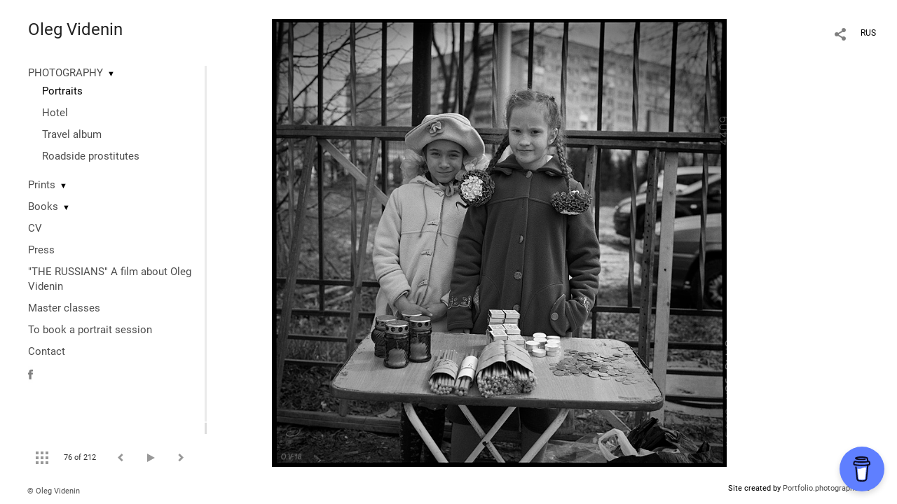

--- FILE ---
content_type: text/html; charset=UTF-8
request_url: https://olegvidenin.com/?pic=48889&play=1475&lang=eng
body_size: 25206
content:
<!DOCTYPE HTML PUBLIC '-//W3C//DTD HTML 4.01 Transitional//EN' 'http://www.w3.org/TR/html4/loose.dtd'>
<html xmlns='http://www.w3.org/1999/xhtml' lang='en' xml:lang='en'>
<head>
	<title> Oleg Videnin. Portfolio. Portraits. Untitled</title>
	
	<meta name='Keywords' content='Олег Виденин  Oleg Videnin' />
	<meta name='Description' content=' Oleg Videnin. Portfolio. Portraits. Untitled. ' />
	<meta http-equiv="content-type" content="text/html; charset=utf-8" />
	<meta name='viewport' content='width=1204' />
	<meta name = 'format-detection' content = 'telephone=no'>
	
	
		<meta property='og:type' content='article'>
		<meta property='og:title' content=' Oleg Videnin. Portfolio. Portraits. Untitled'>
		<meta property='og:description' content=' Oleg Videnin. Portfolio. Portraits. Untitled. '>
		<meta property='og:url' content='https://olegvidenin.com?lang=eng&pic=48889&play=1475'>
		<meta property='og:image' content='/static/upload/portfolio/pics/pictures/48/48889.jpg' />
		<meta property='og:image:width' content='787' />
		<meta property='og:image:height' content='775' />
		

<!-- Global Site Tag (gtag.js) - Google Analytics -->
<script async src='https://www.googletagmanager.com/gtag/js?id=UA-52855910-1'></script>
<script>
  window.dataLayer = window.dataLayer || [];
  function gtag(){dataLayer.push(arguments);}
  gtag('js', new Date());
  gtag('config', 'UA-52855910-1');
</script>
<!-- Yandex.Metrika counter -->
<script type='text/javascript' >
   (function(m,e,t,r,i,k,a){m[i]=m[i]||function(){(m[i].a=m[i].a||[]).push(arguments)};
   m[i].l=1*new Date();
   for (var j = 0; j < document.scripts.length; j++) {if (document.scripts[j].src === r) { return; }}
   k=e.createElement(t),a=e.getElementsByTagName(t)[0],k.async=1,k.src=r,a.parentNode.insertBefore(k,a)})
   (window, document, 'script', 'https://mc.yandex.ru/metrika/tag.js', 'ym');

   ym(56826802, 'init', {
        clickmap:true,
        trackLinks:true,
        accurateTrackBounce:true
   });
</script>
<noscript><div><img src='https://mc.yandex.ru/watch/56826802' style='position:absolute; left:-9999px;' alt='' /></div></noscript>
<!-- /Yandex.Metrika counter -->
<script data-name='BMC-Widget' data-cfasync='false' src='https://cdnjs.buymeacoffee.com/1.0.0/widget.prod.min.js' data-id='olegvidenin.com' data-description='Support me on Buy me a coffee!' data-message='' data-color='#5F7FFF' data-position='Right' data-x_margin='18' data-y_margin='18'></script>


<link REL=STYLESHEET TYPE=text/css href='/static/design/css/reset.css' />
<link REL=STYLESHEET TYPE=text/css href='/static/design/css/portfolio/common.css?rnd=163' />
<link REL=STYLESHEET TYPE=text/css href='/static/design/css/portfolio/computer.css?rnd=163' />



<style>
		.picinfo, 
		.slidetabs > div > .caption, 
		.pswp-gallery .caption .title,
		.pswp-gallery .caption .desc,
		.itemCaptionOpener,
		.item .itemCaption,
		.slidetabsNavigation .nav.info{
			display:none;
		} 
		.pswp-gallery .caption{
		    padding: 5px !important;
		    min-height: auto !important;
		}
	</style><style>
	@font-face {
	    font-family: Roboto;
	    src: 	url('/static/design/Fonts/Sanserif/Roboto/Roboto-Regular.ttf') format('truetype');
	}
	@font-face {
	    font-family: Roboto;
	    font-style: italic;
	    src: 	url('/static/design/Fonts/Sanserif/Roboto/Roboto-Italic.ttf') format('truetype');
	}
	@font-face {
	    font-family: Roboto;
	    font-weight: bold;
	    src: 	url('/static/design/Fonts/Sanserif/Roboto/Roboto-Bold.ttf') format('truetype');
	}
	@font-face {
	    font-family: Roboto;
	    font-weight: bold; 
	    font-style: italic;
	    src: 	url('/static/design/Fonts/Sanserif/Roboto/Roboto-BoldItalic.ttf') format('truetype');
	}
	/*titlefontfamily=Roboto*/
	@font-face {
	    font-family: Roboto;
	    src: 	url('/static/design/Fonts/Sanserif/Roboto/Roboto-Regular.ttf') format('truetype');
	}
	body{
		font-family: Roboto;
	}
	strong, b {
		font-family: Roboto;
		font-weight: bold;
	}
	em, i {
		font-family: Roboto;
		font-style: italic;
	}
	
	header div.title, header div.title a, header div.title span, 
	.menu div.title, .menu div.title a,
	h1.header a.home{
		font-family: Roboto;font-size: 24px; line-height: 1em; color: #222222;
	}
	h1,
	/*.folderItemsList > div.folder > div.title,*/
	.content > .page h1,
	.content .blog .entryContent h1,
	.content .blog .header h1,
	.content .blog h1,
	.content h1:not(.header),
	.description  h1,
	.content .galleryTitle
{
		font-size: 32px; line-height: 1em; color: #333333;
	}
	.folderItemsList > div > a.title span{
		font-size: 32px; line-height: 1em; 
	}
	/* h2CSS */
	/*.itemItemsList .scroller > div > a.title span,*/
	.instaWidget .title,
	.blogAnonses .blog > .title,
	.content .blog .waterfall-container .title,
	.description h2,
	h2{
		font-size: 24px; line-height: normal; color: #333333;
	}
	.blogAnonses .blogItemsList > .item .title {
		font-size: 24px; line-height: normal; color: #333333;
		font-size: 18px; line-height: 1em;
	}
	
	.itemItemsList .scroller > div > a.title span,
	.instaWidget .title,
	.blogAnonses .blog > .title,
	.content .blog .waterfall-container .title,
	.description h3{
		font-size: 18px; line-height: 1em; 
	}
	.folderContentListMagnum a .poster span{
		font-size: 24px; line-height: normal; 
	}
	body,
	.content .page .description,
	.blog .entryContent .description 
	{
		font-size: 14px; 
		line-height: 1.45;  
	}
	p{
		font-size: 14px; 
		line-height: 1.45;  
		margin: 0 0 1.45em 0;
	}
	.content .blog .header a,
	.content .blog .entryContent .date, 
	.content .blog .waterfall-container .date,
	.page .description .inlinePic .caption, 
	.blog .description .inlinePic .caption
	{
		font-size: 10.5px; line-height: 1.45;  
	}

	
	.instaWidget .title .controls .browse svg path{
		fill:#000000;
	}
	body{
		background-color: #FFFFFF;
		color: #000000;
	}
	p a, .contact .contacts a, .description a, .feedback a{
		color: #222222 !important;
	}

	#footer,
	#footer a,
	.arrnav,
	.instaWidget .title a,
	.instaWidget .title span,
	.content .blog .header a,
	.content .blog .entryContent .prevnext a,
	.content .blog .waterfall-container .item a,
	.content .blog .waterfall-container .item a .title
	{
		color: #000000;
	
	}
	body.computer #footer{
		background-color: #FFFFFF;
	}

	.series_caption hr{
		border: none;
		margin: 44px auto 44px auto;
		width: 30%;
		border-top: 1px solid #FFFFFF;
		opacity: 0.7;
	}
	.series_caption blockquote,
	.series_caption blockquote p{
		font-size: 19.6px;
		line-height: 24.5px;;
	}

	.content .blog div.tagsCloud,
	.content .blog div.archive{
		background-color: #FFFFFF;
		color: #000000;
	}
	.blog div.tagsCloud .closeTagsCloud::before,
	.blog div.tagsCloud .closeTagsCloud::after,
	.blog div.archive .closeArchive::before,
	.blog div.archive .closeArchive::after{
		background-color: #000000;
	}
	.content .blog .header a.selectedMonth{
		background-color: #000000;
		color: #FFFFFF;
	}
	a:hover{
		opacity:1;
		color: #000000;
	}
	#ya_share {
		background-image: url("data:image/svg+xml;utf8,<svg xmlns='http://www.w3.org/2000/svg' width='40' height='40' viewBox='0 0 40 40' fill='none'><path fill-rule='evenodd' clip-rule='evenodd' d='M21 14C21 14.368 21.0662 14.7206 21.1875 15.0464L16.179 17.938C15.6321 17.3603 14.8582 17 14 17C12.3433 17 11 18.3431 11 20C11 21.6569 12.3433 23 14 23C14.7219 23 15.3843 22.745 15.9019 22.3201L21.0798 25.3095C21.0276 25.5312 21 25.7624 21 26C21 27.6569 22.3433 29 24 29C25.6567 29 27 27.6569 27 26C27 24.3431 25.6567 23 24 23C23.3088 23 22.6721 23.2338 22.1648 23.6266L16.9382 20.6089C16.9788 20.4123 17 20.2086 17 20C17 19.9254 16.9973 19.8514 16.9919 19.7782L22.4995 16.5984C22.9409 16.8538 23.4534 17 24 17C25.6567 17 27 15.6569 27 14C27 12.3431 25.6567 11 24 11C22.3433 11 21 12.3431 21 14Z' fill='%23000000' /></svg>");
	}
	#ya_share:hover {
		border-color: #000000;
	}
	.switch_language a{
		color: #000000;
	}
	body.whiteContentBg .switch_language a{
		color: #FFFFFF;
	}


	.page .description .inlinePic .caption, 
	.blog .description .inlinePic .caption 	
	{
		color: #000000;
		opacity: 0.8;
	}	
	.social a{
		height: 24px;
	}
	body.phone .instaWidget .title a b{
		background-image: url("data:image/svg+xml;utf8,<svg width='14' height='24' viewBox='0 0 14 24' fill='none' xmlns='http://www.w3.org/2000/svg'><path fill-rule='evenodd' clip-rule='evenodd' d='M11.2943 5H2.70567C1.21413 5 0 6.21331 0 7.70567V16.2943C0 17.7867 1.21413 19 2.70567 19H11.2943C12.7859 19 14 17.7867 14 16.2943V7.70567C14 6.21331 12.7859 5 11.2943 5ZM12.0703 6.61418L12.3798 6.61254V8.98565L10.0141 8.99306L10.0059 6.61994L12.0703 6.61418ZM5.00203 10.5628C5.44982 9.94215 6.17748 9.53551 6.9998 9.53551C7.82212 9.53551 8.54977 9.94215 8.99756 10.5628C9.28978 10.9678 9.46428 11.4633 9.46428 12C9.46428 13.3582 8.3588 14.4637 6.9998 14.4637C5.64161 14.4637 4.53613 13.3582 4.53613 12C4.53613 11.4633 4.71064 10.9678 5.00203 10.5628ZM12.6364 16.2943C12.6364 17.0343 12.0346 17.6361 11.2946 17.6361H2.70598C1.96597 17.6361 1.36426 17.0343 1.36426 16.2943V10.5628H3.45504C3.27395 11.0073 3.1727 11.4921 3.1727 12C3.1727 14.1105 4.88977 15.8284 7.00031 15.8284C9.11167 15.8284 10.8287 14.1105 10.8287 12C10.8287 11.4921 10.7259 11.0073 10.5464 10.5628H12.6364V16.2943Z' fill='%23000000'/></svg>");
		background-size: 14px 24px;
		width: 14px;
	}

	/*%23000000*/

	.social a path{
		fill: #000000;
	}
	#footer a.portfolioSubscribe:before{
		background-image: url("data:image/svg+xml;utf8,<svg width='24' height='24' viewBox='0 0 24 24' fill='none' xmlns='http://www.w3.org/2000/svg'><path fill-rule='evenodd' clip-rule='evenodd' d='M4 4H20C21.1 4 22 4.9 22 6V18C22 19.1 21.1 20 20 20H4C2.9 20 2 19.1 2 18L2.01 6C2.01 4.9 2.9 4 4 4ZM12 13L20 8V6L12 11L4 6V8L12 13Z' fill='%23000000'/></svg>");
	}
	header .blogNavButtons a.selectedMonth,
	.content .blog .header a.selectedMonth{
		background-color: #000000;
		color: #FFFFFF;
	}
	header .blogNavButtons a.selectedMonth::before,
	.content .blog .header a.selectedMonth:before {
		background-image: url("data:image/svg+xml;utf8,<svg width='24' height='24' viewBox='0 0 24 24' fill='none' xmlns='http://www.w3.org/2000/svg'><path d='M19 6.41L17.59 5L12 10.59L6.41 5L5 6.41L10.59 12L5 17.59L6.41 19L12 13.41L17.59 19L19 17.59L13.41 12L19 6.41Z' fill='%23FFFFFF'/></svg>");
	}
/* 31 Oct 2020 */
	.feedbackButton{
		background-image: url("data:image/svg+xml;utf8,<svg width='20' height='20' viewBox='0 0 20 20' fill='none' xmlns='http://www.w3.org/2000/svg'><path d='M18 0H2C0.9 0 0.0100002 0.9 0.0100002 2L0 20L4 16H18C19.1 16 20 15.1 20 14V2C20 0.9 19.1 0 18 0ZM11 12H9V10H11V12ZM11 8H9V4H11V8Z' fill='%23FFFFFF'/></svg>");
		background-size: 20px 20px;
	}


	.content .blog .header,
	.blogAnonses > .blog > .title,
	.blogAnonses .blogItemsList .item,
	.content .blog .waterfall-container .item {
		color: #000000;
	}

	.blogAnonses > .blog > .title a,
	.blogAnonses .blogItemsList .item a{ /*383*/
		color: #000000;
	}

	.blog .tagsCloudContent a,
	.blog .waterfall-container .item .tags a,
	.blog .item .tags a,
	.blog .entryContent .tags a{
		background-color: #000000;
		color: #FFFFFF;
	}
	.blog .tagsCloudContent a:hover,
	.blog .waterfall-container .item .tags a:hover,
	.blog .item .tags a:hover,
	.blog .entryContent .tags a:hover{
		background-color: #d7d7d7;
		color: #000000;
	}
	
	
	#footer a,
	.wrapper .menu ul >li >a,
	.wrapper .menu ul >li >ul >li >a{
		color: #000000;
		opacity:0.7;
	}
	.wrapper .menu ul >li.active >a{
		color: #000000;
		opacity:1;
	}
	#ya_share:hover,
	.switch_language:hover {
		border-color: #000000;
	}
	.switch_language a:hover {
		--color: #FFFFFF;
	}
	.wrapper .menu ul >li >a:hover,
	.wrapper .menu ul >li >ul >li >a:hover,
	.wrapper .menu ul >li >ul >li:not(.folder) >a.active{
		color: #000000;
		opacity:1;
	}
	.series_caption a.switcher{
		border-color: #FFFFFF;
	}
	.series_caption a.switcher:before,
	.series_caption a.switcher:after{
		background: #FFFFFF;
	}

	.arrnav span {
		opacity: 0.8;
	}
	.arrnav .nav,
	.arrnav .nav.play {
		background-position: center center !important;
		width: 38px;
		height: 38px;
		border: 1px transparent solid;
	}
	.arrnav .nav:hover{
		border: 1px #000000 solid;
	}
	.arrnav .nav.thumbs{
		background-image: url("data:image/svg+xml;utf8,<svg width='40' height='40' viewBox='0 0 40 40' fill='none' xmlns='http://www.w3.org/2000/svg'><path fill-rule='evenodd' clip-rule='evenodd' d='M11 11H15V15H11V11ZM18 11H22V15H18V11ZM29 11H25V15H29V11ZM11 18H15V22H11V18ZM22 18H18V22H22V18ZM25 18H29V22H25V18ZM15 25H11V29H15V25ZM18 25H22V29H18V25ZM29 25H25V29H29V25Z' fill='%23000000'/></svg>");
	}
	.arrnav .nav.backward{
		background-image: url("data:image/svg+xml;utf8,<svg width='40' height='40' viewBox='0 0 40 40' fill='none' xmlns='http://www.w3.org/2000/svg'><path fill-rule='evenodd' clip-rule='evenodd' d='M21.6567 14L16 19.6569L21.6567 25.3137L23.6567 23.3137L20 19.6569L23.6567 16L21.6567 14Z' fill='%23000000'/></svg>");
	}
	.arrnav .nav.play{
		background-image: url("data:image/svg+xml;utf8,<svg width='40' height='40' viewBox='0 0 40 40' fill='none' xmlns='http://www.w3.org/2000/svg'><path fill-rule='evenodd' clip-rule='evenodd' d='M18 15H15V25H18V15ZM24 15H21V25H24V15Z' fill='%23000000'/></svg>");
	}
	.arrnav .nav.play.pause{
		background-image: url("data:image/svg+xml;utf8,<svg width='40' height='40' viewBox='0 0 40 40' fill='none' xmlns='http://www.w3.org/2000/svg'><path d='M26 20.0001L15 26V14L26 20.0001Z' fill='%23000000'/></svg>");
	}
	.arrnav .nav.forward{
		background-image: url("data:image/svg+xml;utf8,<svg width='40' height='40' viewBox='0 0 40 40' fill='none' xmlns='http://www.w3.org/2000/svg'><path fill-rule='evenodd' clip-rule='evenodd' d='M16.3433 16L20 19.6569L16.3433 23.3137L18.3433 25.3137L24 19.6569L18.3433 14L16.3433 16Z' fill='%23000000'/></svg>");
	}
	.arrnav .nav.info{
		background-image: url("data:image/svg+xml;utf8,<svg width='40' height='40' viewBox='0 0 40 40' fill='none' xmlns='http://www.w3.org/2000/svg'><path fill-rule='evenodd' clip-rule='evenodd' d='M22 13H19V16H22V13ZM22 18H19V28H22V18Z' fill='%23000000'/></svg>");
	}
	.arrnav .nav.info.show{
		border: 1px #000000 solid;
	}
	.series_caption{
		background-color: rgba(76.5, 76.5, 76.5);
		color: #FFFFFF;
	}
	.series_caption a{
		color: #FFFFFF;
	}
	
	.slidetabs div.item > .caption .info{
		background-color: rgba(76.5, 76.5, 76.5, 0.9);
		color: #FFFFFF;
	}
	.slidetabs div.item > .caption .info a{
		color: #FFFFFF;
	}

</style>
		<link rel='stylesheet' href='/static/design/css/atelier-cave-light.css'>
		<script src='//cdnjs.cloudflare.com/ajax/libs/highlight.js/11.6.0/highlight.min.js'></script>
		<script>hljs.initHighlightingOnLoad();</script>
	
</head>
<body class='computer  magnum variant1 hideTitles gallery'>
<a class='scrolltotop' href='#'></a>
<div id='all'>
	<div class='wrapper'>
		<div class='menu'>
			<div class=title><a class=home href=https://olegvidenin.com?lang=eng>Oleg Videnin</a></div>
			<div class='ScrollPane'>
				<ul>
		<li class='folder  '>
		<a href=https://olegvidenin.com?item=1474&lang=eng>PHOTOGRAPHY</a><span>&#9660;</span>
		<ul class='active '>
			<li class='gallery active'>
				<a class='active' href=https://olegvidenin.com?item=1475&lang=eng>Portraits</a>
				
			</li>

			<li class='gallery '>
				<a class='' href=https://olegvidenin.com?item=1491&lang=eng>Hotel</a>
				
			</li>

			<li class='gallery '>
				<a class='' href=https://olegvidenin.com?item=1493&lang=eng>Travel album</a>
				
			</li>

			<li class='gallery '>
				<a class='' href=https://olegvidenin.com?item=1489&lang=eng>Roadside prostitutes</a>
				
			</li></ul>
	</li><li class='folder  '>
		<a href=https://olegvidenin.com/avtorsike-otpechatki?lang=eng>Prints</a><span>&#9660;</span>
		<ul class=' '>
			<li class='page '>
				<a class='' href=https://olegvidenin.com/avtorskie-otpechatki?lang=eng>Limited edition prints</a>
				
			</li>

			<li class='page '>
				<a class='' href=https://olegvidenin.com/set-mini-printov?lang=eng>Set of mini prints</a>
				
			</li></ul>
	</li><li class='folder  '>
		<a href=https://olegvidenin.com?item=19267&lang=eng>Books</a><span>&#9660;</span>
		<ul class=' '>
			<li class='page '>
				<a class='' href=https://olegvidenin.com/kniga-devochki-s-okrainy?lang=eng>Book "Girls from the Outskirts"</a>
				
			</li>

			<li class='page '>
				<a class='' href=https://olegvidenin.com?item=1512&lang=eng>Book "The Return Route. Photographs by Oleg Videnin"</a>
				
			</li>

			<li class='page '>
				<a class='' href=https://olegvidenin.com/specialnaya-seriya?lang=eng>Special Edition with print</a>
				
			</li></ul>
	</li><li class='bio  '>
		<a href=https://olegvidenin.com/about-me?lang=eng>CV</a>
		
	</li><li class='page  '>
		<a href=https://olegvidenin.com/pressa?lang=eng>Press</a>
		
	</li><li class='page  '>
		<a href=https://olegvidenin.com/russkie-film-ob-olege-videnine?lang=eng>"THE RUSSIANS"  A film about Oleg Videnin</a>
		
	</li><li class='page  '>
		<a href=https://olegvidenin.com?item=8140&lang=eng>Master classes</a>
		
	</li><li class='page  '>
		<a href=https://olegvidenin.com/zakazat-fotosessiyu?lang=eng>To book a portrait session</a>
		
	</li><li class='contact  '>
		<a href=https://olegvidenin.com/contact?lang=eng>Contact</a>
		
	</li><li class=social><a class=fb href='https://www.facebook.com/olegvidenin' target=_blank><svg width='7'  height='24' viewBox='0 0 7 24' fill='none' xmlns='http://www.w3.org/2000/svg'><path d='M0 0H7V24H0V0Z' fill='white' fill-opacity='0.01'/><path fill-rule='evenodd' clip-rule='evenodd' d='M4.65481 19H1.55097V11.9991H0V9.58685H1.55097V8.1386C1.55097 6.17079 2.42627 5 4.91465 5H6.98578V7.41315H5.69132C4.72262 7.41315 4.65861 7.75025 4.65861 8.37939L4.65434 9.58685H7L6.72546 11.9991H4.65434V19H4.65481Z' fill='#4F4F4F'/></svg></a></li></ul>
			</div>
			
	<div class='slidetabsNavigation'>
		<div class='arrnav'>
			<a class='nav thumbs' href='/?show=thumbs&lang=eng&item=1475'></a>
			<span><b class='currentpicnum'>76</b> of <b>212</b> </span>
			<a class='nav prev backward'></a>
			<a class='nav play pause'></a>
			<a class='nav next forward'></a>
			<a class='nav info'></a>
		</div>
	</div>
		</div>
		<div class='content'>
			<div class='header_buttons'>
				
				<!-- yashare_block: -->
				<div id='ya_share' class='ya-share2'></div>
				
<div class=switch_language>
	<a href=https://olegvidenin.com?pic=48889&play=1475&lang=rus title='по-русски'>RUS</a><span class=l1>ENG</span>
</div>
			</div>
			

<div class='slidetabs'>
	<div class='navigation'>
		<div class='lupa'></div>
		
	<div class='browse backward'></div>
	<div class='browse forward'></div>
	</div>
	<div id='cycle-slideshow' 
		data-cycle-speed='' 
		data-cycle-manual-speed='' 		
		data-cycle-timeout: '3000'
>
		
	<div rel=1 id=item18565 class='item  photo loading' data-src='/static/upload/portfolio/pics/pictures/18/18565.jpg'>
		<picture data-sources="&lt;source media='(max-width: 900px)' sizes='100vw' srcset='/static/upload/portfolio/pics/pictures/18/18565.jpg'&gt;
	&lt;source media='(max-width: 1365px)' sizes='100vw' srcset='/static/upload/portfolio/pics/pictures/18/18565.jpg'&gt;
	&lt;source media='(max-width: 1920px)' sizes='100vw' srcset='/static/upload/portfolio/pics/pictures/18/18565.jpg'&gt;
	&lt;source media='(min-width: 1920px)' sizes='100vw' srcset='/static/upload/portfolio/pics/pictures/18/18565.jpg'&gt;" >
			<img data-src='/static/upload/portfolio/pics/pictures/18/18565.jpg' src='/static/upload/portfolio/pics/300/18/18565.jpg' style='max-width: 768px; margin: auto;' alt='' title=' Oleg Videnin. Portfolio. Portraits. Портрет на перроне.Брянская область, 2005jpg'>
		</picture>
	</div>
	<div rel=2 id=item53455 class='item  photo loading' data-src='/static/upload/portfolio/pics/pictures/53/53455.jpg'>
		<picture data-sources="&lt;source media='(max-width: 900px)' sizes='100vw' srcset='/static/upload/portfolio/pics/pictures/53/53455.jpg'&gt;
	&lt;source media='(max-width: 1365px)' sizes='100vw' srcset='/static/upload/portfolio/pics/pictures/53/53455.jpg'&gt;
	&lt;source media='(max-width: 1920px)' sizes='100vw' srcset='/static/upload/portfolio/pics/pictures/53/53455.jpg'&gt;
	&lt;source media='(min-width: 1920px)' sizes='100vw' srcset='/static/upload/portfolio/pics/pictures/53/53455.jpg'&gt;" >
			<img data-src='/static/upload/portfolio/pics/pictures/53/53455.jpg' src='/static/upload/portfolio/pics/300/53/53455.jpg' style='max-width: 807px; margin: auto;' alt='' title=' Oleg Videnin. Portfolio. Portraits. Валентина в белом, 2008'>
		</picture>
	</div>
	<div rel=3 id=item28262 class='item  photo loading' data-src='/static/upload/portfolio/pics/pictures/28/28262.jpg'>
		<picture data-sources="&lt;source media='(max-width: 900px)' sizes='100vw' srcset='/static/upload/portfolio/pics/pictures/28/28262.jpg'&gt;
	&lt;source media='(max-width: 1365px)' sizes='100vw' srcset='/static/upload/portfolio/pics/pictures/28/28262.jpg'&gt;
	&lt;source media='(max-width: 1920px)' sizes='100vw' srcset='/static/upload/portfolio/pics/pictures/28/28262.jpg'&gt;
	&lt;source media='(min-width: 1920px)' sizes='100vw' srcset='/static/upload/portfolio/pics/pictures/28/28262.jpg'&gt;" >
			<img data-src='/static/upload/portfolio/pics/pictures/28/28262.jpg' src='/static/upload/portfolio/pics/300/28/28262.jpg' style='max-width: 787px; margin: auto;' alt='' title=' Oleg Videnin. Portfolio. Portraits. Untitled'>
		</picture>
	</div>
	<div rel=4 id=item28255 class='item  photo loading' data-src='/static/upload/portfolio/pics/pictures/28/28255.jpg'>
		<picture data-sources="&lt;source media='(max-width: 900px)' sizes='100vw' srcset='/static/upload/portfolio/pics/pictures/28/28255.jpg'&gt;
	&lt;source media='(max-width: 1365px)' sizes='100vw' srcset='/static/upload/portfolio/pics/pictures/28/28255.jpg'&gt;
	&lt;source media='(max-width: 1920px)' sizes='100vw' srcset='/static/upload/portfolio/pics/pictures/28/28255.jpg'&gt;
	&lt;source media='(min-width: 1920px)' sizes='100vw' srcset='/static/upload/portfolio/pics/pictures/28/28255.jpg'&gt;" >
			<img data-src='/static/upload/portfolio/pics/pictures/28/28255.jpg' src='/static/upload/portfolio/pics/300/28/28255.jpg' style='max-width: 787px; margin: auto;' alt='' title=' Oleg Videnin. Portfolio. Portraits. Untitled'>
		</picture>
	</div>
	<div rel=5 id=item18580 class='item  photo loading' data-src='/static/upload/portfolio/pics/pictures/18/18580.jpg'>
		<picture data-sources="&lt;source media='(max-width: 900px)' sizes='100vw' srcset='/static/upload/portfolio/pics/pictures/18/18580.jpg'&gt;
	&lt;source media='(max-width: 1365px)' sizes='100vw' srcset='/static/upload/portfolio/pics/pictures/18/18580.jpg'&gt;
	&lt;source media='(max-width: 1920px)' sizes='100vw' srcset='/static/upload/portfolio/pics/pictures/18/18580.jpg'&gt;
	&lt;source media='(min-width: 1920px)' sizes='100vw' srcset='/static/upload/portfolio/pics/pictures/18/18580.jpg'&gt;" >
			<img data-src='/static/upload/portfolio/pics/pictures/18/18580.jpg' src='/static/upload/portfolio/pics/300/18/18580.jpg' style='max-width: 807px; margin: auto;' alt='' title=' Oleg Videnin. Portfolio. Portraits. Крым Нина 1'>
		</picture>
	</div>
	<div rel=6 id=item53761 class='item  photo loading' data-src='/static/upload/portfolio/pics/pictures/53/53761.jpg'>
		<picture data-sources="&lt;source media='(max-width: 900px)' sizes='100vw' srcset='/static/upload/portfolio/pics/pictures/53/53761.jpg'&gt;
	&lt;source media='(max-width: 1365px)' sizes='100vw' srcset='/static/upload/portfolio/pics/pictures/53/53761.jpg'&gt;
	&lt;source media='(max-width: 1920px)' sizes='100vw' srcset='/static/upload/portfolio/pics/pictures/53/53761.jpg'&gt;
	&lt;source media='(min-width: 1920px)' sizes='100vw' srcset='/static/upload/portfolio/pics/pictures/53/53761.jpg'&gt;" >
			<img data-src='/static/upload/portfolio/pics/pictures/53/53761.jpg' src='/static/upload/portfolio/pics/300/53/53761.jpg' style='max-width: 807px; margin: auto;' alt='' title=' Oleg Videnin. Portfolio. Portraits. Награжденный Брянская обл 2004'>
		</picture>
	</div>
	<div rel=7 id=item18592 class='item  photo loading' data-src='/static/upload/portfolio/pics/pictures/18/18592.jpg'>
		<picture data-sources="&lt;source media='(max-width: 900px)' sizes='100vw' srcset='/static/upload/portfolio/pics/pictures/18/18592.jpg'&gt;
	&lt;source media='(max-width: 1365px)' sizes='100vw' srcset='/static/upload/portfolio/pics/pictures/18/18592.jpg'&gt;
	&lt;source media='(max-width: 1920px)' sizes='100vw' srcset='/static/upload/portfolio/pics/pictures/18/18592.jpg'&gt;
	&lt;source media='(min-width: 1920px)' sizes='100vw' srcset='/static/upload/portfolio/pics/pictures/18/18592.jpg'&gt;" >
			<img data-src='/static/upload/portfolio/pics/pictures/18/18592.jpg' src='/static/upload/portfolio/pics/300/18/18592.jpg' style='max-width: 748px; margin: auto;' alt='' title=' Oleg Videnin. Portfolio. Portraits. Маша.Брянская область, 2010jpg'>
		</picture>
	</div>
	<div rel=8 id=item18589 class='item  photo loading' data-src='/static/upload/portfolio/pics/pictures/18/18589.jpg'>
		<picture data-sources="&lt;source media='(max-width: 900px)' sizes='100vw' srcset='/static/upload/portfolio/pics/pictures/18/18589.jpg'&gt;
	&lt;source media='(max-width: 1365px)' sizes='100vw' srcset='/static/upload/portfolio/pics/pictures/18/18589.jpg'&gt;
	&lt;source media='(max-width: 1920px)' sizes='100vw' srcset='/static/upload/portfolio/pics/pictures/18/18589.jpg'&gt;
	&lt;source media='(min-width: 1920px)' sizes='100vw' srcset='/static/upload/portfolio/pics/pictures/18/18589.jpg'&gt;" >
			<img data-src='/static/upload/portfolio/pics/pictures/18/18589.jpg' src='/static/upload/portfolio/pics/300/18/18589.jpg' style='max-width: 748px; margin: auto;' alt='' title=' Oleg Videnin. Portfolio. Portraits. Карась.jБрянская область, 2011pg'>
		</picture>
	</div>
	<div rel=9 id=item18613 class='item  photo loading' data-src='/static/upload/portfolio/pics/pictures/18/18613.jpg'>
		<picture data-sources="&lt;source media='(max-width: 900px)' sizes='100vw' srcset='/static/upload/portfolio/pics/pictures/18/18613.jpg'&gt;
	&lt;source media='(max-width: 1365px)' sizes='100vw' srcset='/static/upload/portfolio/pics/pictures/18/18613.jpg'&gt;
	&lt;source media='(max-width: 1920px)' sizes='100vw' srcset='/static/upload/portfolio/pics/pictures/18/18613.jpg'&gt;
	&lt;source media='(min-width: 1920px)' sizes='100vw' srcset='/static/upload/portfolio/pics/pictures/18/18613.jpg'&gt;" >
			<img data-src='/static/upload/portfolio/pics/pictures/18/18613.jpg' src='/static/upload/portfolio/pics/300/18/18613.jpg' style='max-width: 768px; margin: auto;' alt='' title=' Oleg Videnin. Portfolio. Portraits. Оля.Брянская область, 2013jpg'>
		</picture>
	</div>
	<div rel=10 id=item53458 class='item  photo loading' data-src='/static/upload/portfolio/pics/pictures/53/53458.jpg'>
		<picture data-sources="&lt;source media='(max-width: 900px)' sizes='100vw' srcset='/static/upload/portfolio/pics/pictures/53/53458.jpg'&gt;
	&lt;source media='(max-width: 1365px)' sizes='100vw' srcset='/static/upload/portfolio/pics/pictures/53/53458.jpg'&gt;
	&lt;source media='(max-width: 1920px)' sizes='100vw' srcset='/static/upload/portfolio/pics/pictures/53/53458.jpg'&gt;
	&lt;source media='(min-width: 1920px)' sizes='100vw' srcset='/static/upload/portfolio/pics/pictures/53/53458.jpg'&gt;" >
			<img data-src='/static/upload/portfolio/pics/pictures/53/53458.jpg' src='/static/upload/portfolio/pics/300/53/53458.jpg' style='max-width: 787px; margin: auto;' alt='' title=' Oleg Videnin. Portfolio. Portraits. Запах шипа. Брянск, 2003'>
		</picture>
	</div>
	<div rel=11 id=item18600 class='item  photo loading' data-src='/static/upload/portfolio/pics/pictures/18/18600.jpg'>
		<picture data-sources="&lt;source media='(max-width: 900px)' sizes='100vw' srcset='/static/upload/portfolio/pics/pictures/18/18600.jpg'&gt;
	&lt;source media='(max-width: 1365px)' sizes='100vw' srcset='/static/upload/portfolio/pics/pictures/18/18600.jpg'&gt;
	&lt;source media='(max-width: 1920px)' sizes='100vw' srcset='/static/upload/portfolio/pics/pictures/18/18600.jpg'&gt;
	&lt;source media='(min-width: 1920px)' sizes='100vw' srcset='/static/upload/portfolio/pics/pictures/18/18600.jpg'&gt;" >
			<img data-src='/static/upload/portfolio/pics/pictures/18/18600.jpg' src='/static/upload/portfolio/pics/300/18/18600.jpg' style='max-width: 787px; margin: auto;' alt='' title=' Oleg Videnin. Portfolio. Portraits. Россия молодая.Брянская область, 2003'>
		</picture>
	</div>
	<div rel=12 id=item98393 class='item  photo loading' data-src='/static/upload/portfolio/pics/pictures/98/98393.jpg'>
		<picture data-sources="&lt;source media='(max-width: 900px)' sizes='100vw' srcset='/static/upload/portfolio/pics/pictures/98/98393.jpg'&gt;
	&lt;source media='(max-width: 1365px)' sizes='100vw' srcset='/static/upload/portfolio/pics/pictures/98/98393.jpg'&gt;
	&lt;source media='(max-width: 1920px)' sizes='100vw' srcset='/static/upload/portfolio/pics/pictures/98/98393.jpg'&gt;
	&lt;source media='(min-width: 1920px)' sizes='100vw' srcset='/static/upload/portfolio/pics/pictures/98/98393.jpg'&gt;" >
			<img data-src='/static/upload/portfolio/pics/pictures/98/98393.jpg' src='/static/upload/portfolio/pics/300/98/98393.jpg' style='max-width: 787px; margin: auto;' alt='' title=' Oleg Videnin. Portfolio. Portraits. Untitled'>
		</picture>
	</div>
	<div rel=13 id=item18606 class='item  photo loading' data-src='/static/upload/portfolio/pics/pictures/18/18606.jpg'>
		<picture data-sources="&lt;source media='(max-width: 900px)' sizes='100vw' srcset='/static/upload/portfolio/pics/pictures/18/18606.jpg'&gt;
	&lt;source media='(max-width: 1365px)' sizes='100vw' srcset='/static/upload/portfolio/pics/pictures/18/18606.jpg'&gt;
	&lt;source media='(max-width: 1920px)' sizes='100vw' srcset='/static/upload/portfolio/pics/pictures/18/18606.jpg'&gt;
	&lt;source media='(min-width: 1920px)' sizes='100vw' srcset='/static/upload/portfolio/pics/pictures/18/18606.jpg'&gt;" >
			<img data-src='/static/upload/portfolio/pics/pictures/18/18606.jpg' src='/static/upload/portfolio/pics/300/18/18606.jpg' style='max-width: 787px; margin: auto;' alt='' title=' Oleg Videnin. Portfolio. Portraits. Ближний круг.Брянск,2007 jpg'>
		</picture>
	</div>
	<div rel=14 id=item98392 class='item  photo loading' data-src='/static/upload/portfolio/pics/pictures/98/98392.jpg'>
		<picture data-sources="&lt;source media='(max-width: 900px)' sizes='100vw' srcset='/static/upload/portfolio/pics/pictures/98/98392.jpg'&gt;
	&lt;source media='(max-width: 1365px)' sizes='100vw' srcset='/static/upload/portfolio/pics/pictures/98/98392.jpg'&gt;
	&lt;source media='(max-width: 1920px)' sizes='100vw' srcset='/static/upload/portfolio/pics/pictures/98/98392.jpg'&gt;
	&lt;source media='(min-width: 1920px)' sizes='100vw' srcset='/static/upload/portfolio/pics/pictures/98/98392.jpg'&gt;" >
			<img data-src='/static/upload/portfolio/pics/pictures/98/98392.jpg' src='/static/upload/portfolio/pics/300/98/98392.jpg' style='max-width: 787px; margin: auto;' alt='' title=' Oleg Videnin. Portfolio. Portraits. Untitled'>
		</picture>
	</div>
	<div rel=15 id=item18618 class='item  photo loading' data-src='/static/upload/portfolio/pics/pictures/18/18618.jpg'>
		<picture data-sources="&lt;source media='(max-width: 900px)' sizes='100vw' srcset='/static/upload/portfolio/pics/pictures/18/18618.jpg'&gt;
	&lt;source media='(max-width: 1365px)' sizes='100vw' srcset='/static/upload/portfolio/pics/pictures/18/18618.jpg'&gt;
	&lt;source media='(max-width: 1920px)' sizes='100vw' srcset='/static/upload/portfolio/pics/pictures/18/18618.jpg'&gt;
	&lt;source media='(min-width: 1920px)' sizes='100vw' srcset='/static/upload/portfolio/pics/pictures/18/18618.jpg'&gt;" >
			<img data-src='/static/upload/portfolio/pics/pictures/18/18618.jpg' src='/static/upload/portfolio/pics/300/18/18618.jpg' style='max-width: 709px; margin: auto;' alt='' title=' Oleg Videnin. Portfolio. Portraits. Поводырь.Брянская область, 2009jpg'>
		</picture>
	</div>
	<div rel=16 id=item53456 class='item  photo loading' data-src='/static/upload/portfolio/pics/pictures/53/53456.jpg'>
		<picture data-sources="&lt;source media='(max-width: 900px)' sizes='100vw' srcset='/static/upload/portfolio/pics/pictures/53/53456.jpg'&gt;
	&lt;source media='(max-width: 1365px)' sizes='100vw' srcset='/static/upload/portfolio/pics/pictures/53/53456.jpg'&gt;
	&lt;source media='(max-width: 1920px)' sizes='100vw' srcset='/static/upload/portfolio/pics/pictures/53/53456.jpg'&gt;
	&lt;source media='(min-width: 1920px)' sizes='100vw' srcset='/static/upload/portfolio/pics/pictures/53/53456.jpg'&gt;" >
			<img data-src='/static/upload/portfolio/pics/pictures/53/53456.jpg' src='/static/upload/portfolio/pics/300/53/53456.jpg' style='max-width: 787px; margin: auto;' alt='' title=' Oleg Videnin. Portfolio. Portraits. Смоленка, 2007'>
		</picture>
	</div>
	<div rel=17 id=item29036 class='item  photo loading' data-src='/static/upload/portfolio/pics/pictures/29/29036.jpg'>
		<picture data-sources="&lt;source media='(max-width: 900px)' sizes='100vw' srcset='/static/upload/portfolio/pics/pictures/29/29036.jpg'&gt;
	&lt;source media='(max-width: 1365px)' sizes='100vw' srcset='/static/upload/portfolio/pics/pictures/29/29036.jpg'&gt;
	&lt;source media='(max-width: 1920px)' sizes='100vw' srcset='/static/upload/portfolio/pics/pictures/29/29036.jpg'&gt;
	&lt;source media='(min-width: 1920px)' sizes='100vw' srcset='/static/upload/portfolio/pics/pictures/29/29036.jpg'&gt;" >
			<img data-src='/static/upload/portfolio/pics/pictures/29/29036.jpg' src='/static/upload/portfolio/pics/300/29/29036.jpg' style='max-width: 1063px; margin: auto;' alt='' title=' Oleg Videnin. Portfolio. Portraits. Untitled'>
		</picture>
	</div>
	<div rel=18 id=item18627 class='item  photo loading' data-src='/static/upload/portfolio/pics/pictures/18/18627.jpg'>
		<picture data-sources="&lt;source media='(max-width: 900px)' sizes='100vw' srcset='/static/upload/portfolio/pics/pictures/18/18627.jpg'&gt;
	&lt;source media='(max-width: 1365px)' sizes='100vw' srcset='/static/upload/portfolio/pics/pictures/18/18627.jpg'&gt;
	&lt;source media='(max-width: 1920px)' sizes='100vw' srcset='/static/upload/portfolio/pics/pictures/18/18627.jpg'&gt;
	&lt;source media='(min-width: 1920px)' sizes='100vw' srcset='/static/upload/portfolio/pics/pictures/18/18627.jpg'&gt;" >
			<img data-src='/static/upload/portfolio/pics/pictures/18/18627.jpg' src='/static/upload/portfolio/pics/300/18/18627.jpg' style='max-width: 748px; margin: auto;' alt='' title=' Oleg Videnin. Portfolio. Portraits. Последний звонок(35).Брянск, 2009jpg'>
		</picture>
	</div>
	<div rel=19 id=item53453 class='item  photo loading' data-src='/static/upload/portfolio/pics/pictures/53/53453.jpg'>
		<picture data-sources="&lt;source media='(max-width: 900px)' sizes='100vw' srcset='/static/upload/portfolio/pics/pictures/53/53453.jpg'&gt;
	&lt;source media='(max-width: 1365px)' sizes='100vw' srcset='/static/upload/portfolio/pics/pictures/53/53453.jpg'&gt;
	&lt;source media='(max-width: 1920px)' sizes='100vw' srcset='/static/upload/portfolio/pics/pictures/53/53453.jpg'&gt;
	&lt;source media='(min-width: 1920px)' sizes='100vw' srcset='/static/upload/portfolio/pics/pictures/53/53453.jpg'&gt;" >
			<img data-src='/static/upload/portfolio/pics/pictures/53/53453.jpg' src='/static/upload/portfolio/pics/300/53/53453.jpg' style='max-width: 807px; margin: auto;' alt='' title=' Oleg Videnin. Portfolio. Portraits. Улетающий шарик, Байкал, 2003'>
		</picture>
	</div>
	<div rel=20 id=item53440 class='item  photo loading' data-src='/static/upload/portfolio/pics/pictures/53/53440.jpg'>
		<picture data-sources="&lt;source media='(max-width: 900px)' sizes='100vw' srcset='/static/upload/portfolio/pics/pictures/53/53440.jpg'&gt;
	&lt;source media='(max-width: 1365px)' sizes='100vw' srcset='/static/upload/portfolio/pics/pictures/53/53440.jpg'&gt;
	&lt;source media='(max-width: 1920px)' sizes='100vw' srcset='/static/upload/portfolio/pics/pictures/53/53440.jpg'&gt;
	&lt;source media='(min-width: 1920px)' sizes='100vw' srcset='/static/upload/portfolio/pics/pictures/53/53440.jpg'&gt;" >
			<img data-src='/static/upload/portfolio/pics/pictures/53/53440.jpg' src='/static/upload/portfolio/pics/300/53/53440.jpg' style='max-width: 807px; margin: auto;' alt='' title=' Oleg Videnin. Portfolio. Portraits. Дима. Соловецкие острова, 2018'>
		</picture>
	</div>
	<div rel=21 id=item18633 class='item  photo loading' data-src='/static/upload/portfolio/pics/pictures/18/18633.jpg'>
		<picture data-sources="&lt;source media='(max-width: 900px)' sizes='100vw' srcset='/static/upload/portfolio/pics/pictures/18/18633.jpg'&gt;
	&lt;source media='(max-width: 1365px)' sizes='100vw' srcset='/static/upload/portfolio/pics/pictures/18/18633.jpg'&gt;
	&lt;source media='(max-width: 1920px)' sizes='100vw' srcset='/static/upload/portfolio/pics/pictures/18/18633.jpg'&gt;
	&lt;source media='(min-width: 1920px)' sizes='100vw' srcset='/static/upload/portfolio/pics/pictures/18/18633.jpg'&gt;" >
			<img data-src='/static/upload/portfolio/pics/pictures/18/18633.jpg' src='/static/upload/portfolio/pics/300/18/18633.jpg' style='max-width: 748px; margin: auto;' alt='' title=' Oleg Videnin. Portfolio. Portraits. Семейный пикник.Брянская область, 2013'>
		</picture>
	</div>
	<div rel=22 id=item53468 class='item  photo loading' data-src='/static/upload/portfolio/pics/pictures/53/53468.jpg'>
		<picture data-sources="&lt;source media='(max-width: 900px)' sizes='100vw' srcset='/static/upload/portfolio/pics/pictures/53/53468.jpg'&gt;
	&lt;source media='(max-width: 1365px)' sizes='100vw' srcset='/static/upload/portfolio/pics/pictures/53/53468.jpg'&gt;
	&lt;source media='(max-width: 1920px)' sizes='100vw' srcset='/static/upload/portfolio/pics/pictures/53/53468.jpg'&gt;
	&lt;source media='(min-width: 1920px)' sizes='100vw' srcset='/static/upload/portfolio/pics/pictures/53/53468.jpg'&gt;" >
			<img data-src='/static/upload/portfolio/pics/pictures/53/53468.jpg' src='/static/upload/portfolio/pics/300/53/53468.jpg' style='max-width: 787px; margin: auto;' alt='' title=' Oleg Videnin. Portfolio. Portraits. The company of guards. Strategic submarine base. Murmansk reg., 2008'>
		</picture>
	</div>
	<div rel=23 id=item18638 class='item  photo loading' data-src='/static/upload/portfolio/pics/pictures/18/18638.jpg'>
		<picture data-sources="&lt;source media='(max-width: 900px)' sizes='100vw' srcset='/static/upload/portfolio/pics/pictures/18/18638.jpg'&gt;
	&lt;source media='(max-width: 1365px)' sizes='100vw' srcset='/static/upload/portfolio/pics/pictures/18/18638.jpg'&gt;
	&lt;source media='(max-width: 1920px)' sizes='100vw' srcset='/static/upload/portfolio/pics/pictures/18/18638.jpg'&gt;
	&lt;source media='(min-width: 1920px)' sizes='100vw' srcset='/static/upload/portfolio/pics/pictures/18/18638.jpg'&gt;" >
			<img data-src='/static/upload/portfolio/pics/pictures/18/18638.jpg' src='/static/upload/portfolio/pics/300/18/18638.jpg' style='max-width: 750px; margin: auto;' alt='' title=' Oleg Videnin. Portfolio. Portraits. videnin013'>
		</picture>
	</div>
	<div rel=24 id=item18640 class='item  photo loading' data-src='/static/upload/portfolio/pics/pictures/18/18640.jpg'>
		<picture data-sources="&lt;source media='(max-width: 900px)' sizes='100vw' srcset='/static/upload/portfolio/pics/pictures/18/18640.jpg'&gt;
	&lt;source media='(max-width: 1365px)' sizes='100vw' srcset='/static/upload/portfolio/pics/pictures/18/18640.jpg'&gt;
	&lt;source media='(max-width: 1920px)' sizes='100vw' srcset='/static/upload/portfolio/pics/pictures/18/18640.jpg'&gt;
	&lt;source media='(min-width: 1920px)' sizes='100vw' srcset='/static/upload/portfolio/pics/pictures/18/18640.jpg'&gt;" >
			<img data-src='/static/upload/portfolio/pics/pictures/18/18640.jpg' src='/static/upload/portfolio/pics/300/18/18640.jpg' style='max-width: 787px; margin: auto;' alt='' title=' Oleg Videnin. Portfolio. Portraits. Субботник.Брянская область, 2007 jpg'>
		</picture>
	</div>
	<div rel=25 id=item18646 class='item  photo loading' data-src='/static/upload/portfolio/pics/pictures/18/18646.jpg'>
		<picture data-sources="&lt;source media='(max-width: 900px)' sizes='100vw' srcset='/static/upload/portfolio/pics/pictures/18/18646.jpg'&gt;
	&lt;source media='(max-width: 1365px)' sizes='100vw' srcset='/static/upload/portfolio/pics/pictures/18/18646.jpg'&gt;
	&lt;source media='(max-width: 1920px)' sizes='100vw' srcset='/static/upload/portfolio/pics/pictures/18/18646.jpg'&gt;
	&lt;source media='(min-width: 1920px)' sizes='100vw' srcset='/static/upload/portfolio/pics/pictures/18/18646.jpg'&gt;" >
			<img data-src='/static/upload/portfolio/pics/pictures/18/18646.jpg' src='/static/upload/portfolio/pics/300/18/18646.jpg' style='max-width: 748px; margin: auto;' alt='' title=' Oleg Videnin. Portfolio. Portraits. Последний звонок.Брянск, 2011jpg'>
		</picture>
	</div>
	<div rel=26 id=item18649 class='item  photo loading' data-src='/static/upload/portfolio/pics/pictures/18/18649.jpg'>
		<picture data-sources="&lt;source media='(max-width: 900px)' sizes='100vw' srcset='/static/upload/portfolio/pics/pictures/18/18649.jpg'&gt;
	&lt;source media='(max-width: 1365px)' sizes='100vw' srcset='/static/upload/portfolio/pics/pictures/18/18649.jpg'&gt;
	&lt;source media='(max-width: 1920px)' sizes='100vw' srcset='/static/upload/portfolio/pics/pictures/18/18649.jpg'&gt;
	&lt;source media='(min-width: 1920px)' sizes='100vw' srcset='/static/upload/portfolio/pics/pictures/18/18649.jpg'&gt;" >
			<img data-src='/static/upload/portfolio/pics/pictures/18/18649.jpg' src='/static/upload/portfolio/pics/300/18/18649.jpg' style='max-width: 782px; margin: auto;' alt='' title=' Oleg Videnin. Portfolio. Portraits. КСП Ира и Вика 2007'>
		</picture>
	</div>
	<div rel=27 id=item18652 class='item  photo loading' data-src='/static/upload/portfolio/pics/pictures/18/18652.jpg'>
		<picture data-sources="&lt;source media='(max-width: 900px)' sizes='100vw' srcset='/static/upload/portfolio/pics/pictures/18/18652.jpg'&gt;
	&lt;source media='(max-width: 1365px)' sizes='100vw' srcset='/static/upload/portfolio/pics/pictures/18/18652.jpg'&gt;
	&lt;source media='(max-width: 1920px)' sizes='100vw' srcset='/static/upload/portfolio/pics/pictures/18/18652.jpg'&gt;
	&lt;source media='(min-width: 1920px)' sizes='100vw' srcset='/static/upload/portfolio/pics/pictures/18/18652.jpg'&gt;" >
			<img data-src='/static/upload/portfolio/pics/pictures/18/18652.jpg' src='/static/upload/portfolio/pics/300/18/18652.jpg' style='max-width: 1010px; margin: auto;' alt='' title=' Oleg Videnin. Portfolio. Portraits. Тоня плачет на мосту влюбленных. Астрахань, 2007'>
		</picture>
	</div>
	<div rel=28 id=item18667 class='item  photo loading' data-src='/static/upload/portfolio/pics/pictures/18/18667.jpg'>
		<picture data-sources="&lt;source media='(max-width: 900px)' sizes='100vw' srcset='/static/upload/portfolio/pics/pictures/18/18667.jpg'&gt;
	&lt;source media='(max-width: 1365px)' sizes='100vw' srcset='/static/upload/portfolio/pics/pictures/18/18667.jpg'&gt;
	&lt;source media='(max-width: 1920px)' sizes='100vw' srcset='/static/upload/portfolio/pics/pictures/18/18667.jpg'&gt;
	&lt;source media='(min-width: 1920px)' sizes='100vw' srcset='/static/upload/portfolio/pics/pictures/18/18667.jpg'&gt;" >
			<img data-src='/static/upload/portfolio/pics/pictures/18/18667.jpg' src='/static/upload/portfolio/pics/300/18/18667.jpg' style='max-width: 750px; margin: auto;' alt='' title=' Oleg Videnin. Portfolio. Portraits. videnin036'>
		</picture>
	</div>
	<div rel=29 id=item18661 class='item  photo loading' data-src='/static/upload/portfolio/pics/pictures/18/18661.jpg'>
		<picture data-sources="&lt;source media='(max-width: 900px)' sizes='100vw' srcset='/static/upload/portfolio/pics/pictures/18/18661.jpg'&gt;
	&lt;source media='(max-width: 1365px)' sizes='100vw' srcset='/static/upload/portfolio/pics/pictures/18/18661.jpg'&gt;
	&lt;source media='(max-width: 1920px)' sizes='100vw' srcset='/static/upload/portfolio/pics/pictures/18/18661.jpg'&gt;
	&lt;source media='(min-width: 1920px)' sizes='100vw' srcset='/static/upload/portfolio/pics/pictures/18/18661.jpg'&gt;" >
			<img data-src='/static/upload/portfolio/pics/pictures/18/18661.jpg' src='/static/upload/portfolio/pics/300/18/18661.jpg' style='max-width: 750px; margin: auto;' alt='' title=' Oleg Videnin. Portfolio. Portraits. videnin012'>
		</picture>
	</div>
	<div rel=30 id=item18664 class='item  photo loading' data-src='/static/upload/portfolio/pics/pictures/18/18664.jpg'>
		<picture data-sources="&lt;source media='(max-width: 900px)' sizes='100vw' srcset='/static/upload/portfolio/pics/pictures/18/18664.jpg'&gt;
	&lt;source media='(max-width: 1365px)' sizes='100vw' srcset='/static/upload/portfolio/pics/pictures/18/18664.jpg'&gt;
	&lt;source media='(max-width: 1920px)' sizes='100vw' srcset='/static/upload/portfolio/pics/pictures/18/18664.jpg'&gt;
	&lt;source media='(min-width: 1920px)' sizes='100vw' srcset='/static/upload/portfolio/pics/pictures/18/18664.jpg'&gt;" >
			<img data-src='/static/upload/portfolio/pics/pictures/18/18664.jpg' src='/static/upload/portfolio/pics/300/18/18664.jpg' style='max-width: 750px; margin: auto;' alt='' title=' Oleg Videnin. Portfolio. Portraits. videnin009'>
		</picture>
	</div>
	<div rel=31 id=item18669 class='item  photo loading' data-src='/static/upload/portfolio/pics/pictures/18/18669.jpg'>
		<picture data-sources="&lt;source media='(max-width: 900px)' sizes='100vw' srcset='/static/upload/portfolio/pics/pictures/18/18669.jpg'&gt;
	&lt;source media='(max-width: 1365px)' sizes='100vw' srcset='/static/upload/portfolio/pics/pictures/18/18669.jpg'&gt;
	&lt;source media='(max-width: 1920px)' sizes='100vw' srcset='/static/upload/portfolio/pics/pictures/18/18669.jpg'&gt;
	&lt;source media='(min-width: 1920px)' sizes='100vw' srcset='/static/upload/portfolio/pics/pictures/18/18669.jpg'&gt;" >
			<img data-src='/static/upload/portfolio/pics/pictures/18/18669.jpg' src='/static/upload/portfolio/pics/300/18/18669.jpg' style='max-width: 750px; margin: auto;' alt='' title=' Oleg Videnin. Portfolio. Portraits. videnin034'>
		</picture>
	</div>
	<div rel=32 id=item18655 class='item  photo loading' data-src='/static/upload/portfolio/pics/pictures/18/18655.jpg'>
		<picture data-sources="&lt;source media='(max-width: 900px)' sizes='100vw' srcset='/static/upload/portfolio/pics/pictures/18/18655.jpg'&gt;
	&lt;source media='(max-width: 1365px)' sizes='100vw' srcset='/static/upload/portfolio/pics/pictures/18/18655.jpg'&gt;
	&lt;source media='(max-width: 1920px)' sizes='100vw' srcset='/static/upload/portfolio/pics/pictures/18/18655.jpg'&gt;
	&lt;source media='(min-width: 1920px)' sizes='100vw' srcset='/static/upload/portfolio/pics/pictures/18/18655.jpg'&gt;" >
			<img data-src='/static/upload/portfolio/pics/pictures/18/18655.jpg' src='/static/upload/portfolio/pics/300/18/18655.jpg' style='max-width: 750px; margin: auto;' alt='' title=' Oleg Videnin. Portfolio. Portraits. videnin007'>
		</picture>
	</div>
	<div rel=33 id=item18672 class='item  photo loading' data-src='/static/upload/portfolio/pics/pictures/18/18672.jpg'>
		<picture data-sources="&lt;source media='(max-width: 900px)' sizes='100vw' srcset='/static/upload/portfolio/pics/pictures/18/18672.jpg'&gt;
	&lt;source media='(max-width: 1365px)' sizes='100vw' srcset='/static/upload/portfolio/pics/pictures/18/18672.jpg'&gt;
	&lt;source media='(max-width: 1920px)' sizes='100vw' srcset='/static/upload/portfolio/pics/pictures/18/18672.jpg'&gt;
	&lt;source media='(min-width: 1920px)' sizes='100vw' srcset='/static/upload/portfolio/pics/pictures/18/18672.jpg'&gt;" >
			<img data-src='/static/upload/portfolio/pics/pictures/18/18672.jpg' src='/static/upload/portfolio/pics/300/18/18672.jpg' style='max-width: 750px; margin: auto;' alt='' title=' Oleg Videnin. Portfolio. Portraits. videnin026'>
		</picture>
	</div>
	<div rel=34 id=item18675 class='item  photo loading' data-src='/static/upload/portfolio/pics/pictures/18/18675.jpg'>
		<picture data-sources="&lt;source media='(max-width: 900px)' sizes='100vw' srcset='/static/upload/portfolio/pics/pictures/18/18675.jpg'&gt;
	&lt;source media='(max-width: 1365px)' sizes='100vw' srcset='/static/upload/portfolio/pics/pictures/18/18675.jpg'&gt;
	&lt;source media='(max-width: 1920px)' sizes='100vw' srcset='/static/upload/portfolio/pics/pictures/18/18675.jpg'&gt;
	&lt;source media='(min-width: 1920px)' sizes='100vw' srcset='/static/upload/portfolio/pics/pictures/18/18675.jpg'&gt;" >
			<img data-src='/static/upload/portfolio/pics/pictures/18/18675.jpg' src='/static/upload/portfolio/pics/300/18/18675.jpg' style='max-width: 727px; margin: auto;' alt='' title=' Oleg Videnin. Portfolio. Portraits. -'>
		</picture>
	</div>
	<div rel=35 id=item18697 class='item  photo loading' data-src='/static/upload/portfolio/pics/pictures/18/18697.jpg'>
		<picture data-sources="&lt;source media='(max-width: 900px)' sizes='100vw' srcset='/static/upload/portfolio/pics/pictures/18/18697.jpg'&gt;
	&lt;source media='(max-width: 1365px)' sizes='100vw' srcset='/static/upload/portfolio/pics/pictures/18/18697.jpg'&gt;
	&lt;source media='(max-width: 1920px)' sizes='100vw' srcset='/static/upload/portfolio/pics/pictures/18/18697.jpg'&gt;
	&lt;source media='(min-width: 1920px)' sizes='100vw' srcset='/static/upload/portfolio/pics/pictures/18/18697.jpg'&gt;" >
			<img data-src='/static/upload/portfolio/pics/pictures/18/18697.jpg' src='/static/upload/portfolio/pics/300/18/18697.jpg' style='max-width: 748px; margin: auto;' alt='' title=' Oleg Videnin. Portfolio. Portraits. -'>
		</picture>
	</div>
	<div rel=36 id=item18678 class='item  photo loading' data-src='/static/upload/portfolio/pics/pictures/18/18678.jpg'>
		<picture data-sources="&lt;source media='(max-width: 900px)' sizes='100vw' srcset='/static/upload/portfolio/pics/pictures/18/18678.jpg'&gt;
	&lt;source media='(max-width: 1365px)' sizes='100vw' srcset='/static/upload/portfolio/pics/pictures/18/18678.jpg'&gt;
	&lt;source media='(max-width: 1920px)' sizes='100vw' srcset='/static/upload/portfolio/pics/pictures/18/18678.jpg'&gt;
	&lt;source media='(min-width: 1920px)' sizes='100vw' srcset='/static/upload/portfolio/pics/pictures/18/18678.jpg'&gt;" >
			<img data-src='/static/upload/portfolio/pics/pictures/18/18678.jpg' src='/static/upload/portfolio/pics/300/18/18678.jpg' style='max-width: 433px; margin: auto;' alt='' title=' Oleg Videnin. Portfolio. Portraits. -'>
		</picture>
	</div>
	<div rel=37 id=item28270 class='item  photo loading' data-src='/static/upload/portfolio/pics/pictures/28/28270.jpg'>
		<picture data-sources="&lt;source media='(max-width: 900px)' sizes='100vw' srcset='/static/upload/portfolio/pics/pictures/28/28270.jpg'&gt;
	&lt;source media='(max-width: 1365px)' sizes='100vw' srcset='/static/upload/portfolio/pics/pictures/28/28270.jpg'&gt;
	&lt;source media='(max-width: 1920px)' sizes='100vw' srcset='/static/upload/portfolio/pics/pictures/28/28270.jpg'&gt;
	&lt;source media='(min-width: 1920px)' sizes='100vw' srcset='/static/upload/portfolio/pics/pictures/28/28270.jpg'&gt;" >
			<img data-src='/static/upload/portfolio/pics/pictures/28/28270.jpg' src='/static/upload/portfolio/pics/300/28/28270.jpg' style='max-width: 787px; margin: auto;' alt='' title=' Oleg Videnin. Portfolio. Portraits. Untitled'>
		</picture>
	</div>
	<div rel=38 id=item28265 class='item  photo loading' data-src='/static/upload/portfolio/pics/pictures/28/28265.jpg'>
		<picture data-sources="&lt;source media='(max-width: 900px)' sizes='100vw' srcset='/static/upload/portfolio/pics/pictures/28/28265.jpg'&gt;
	&lt;source media='(max-width: 1365px)' sizes='100vw' srcset='/static/upload/portfolio/pics/pictures/28/28265.jpg'&gt;
	&lt;source media='(max-width: 1920px)' sizes='100vw' srcset='/static/upload/portfolio/pics/pictures/28/28265.jpg'&gt;
	&lt;source media='(min-width: 1920px)' sizes='100vw' srcset='/static/upload/portfolio/pics/pictures/28/28265.jpg'&gt;" >
			<img data-src='/static/upload/portfolio/pics/pictures/28/28265.jpg' src='/static/upload/portfolio/pics/300/28/28265.jpg' style='max-width: 787px; margin: auto;' alt='' title=' Oleg Videnin. Portfolio. Portraits. Untitled'>
		</picture>
	</div>
	<div rel=39 id=item28266 class='item  photo loading' data-src='/static/upload/portfolio/pics/pictures/28/28266.jpg'>
		<picture data-sources="&lt;source media='(max-width: 900px)' sizes='100vw' srcset='/static/upload/portfolio/pics/pictures/28/28266.jpg'&gt;
	&lt;source media='(max-width: 1365px)' sizes='100vw' srcset='/static/upload/portfolio/pics/pictures/28/28266.jpg'&gt;
	&lt;source media='(max-width: 1920px)' sizes='100vw' srcset='/static/upload/portfolio/pics/pictures/28/28266.jpg'&gt;
	&lt;source media='(min-width: 1920px)' sizes='100vw' srcset='/static/upload/portfolio/pics/pictures/28/28266.jpg'&gt;" >
			<img data-src='/static/upload/portfolio/pics/pictures/28/28266.jpg' src='/static/upload/portfolio/pics/300/28/28266.jpg' style='max-width: 787px; margin: auto;' alt='' title=' Oleg Videnin. Portfolio. Portraits. Untitled'>
		</picture>
	</div>
	<div rel=40 id=item28267 class='item  photo loading' data-src='/static/upload/portfolio/pics/pictures/28/28267.jpg'>
		<picture data-sources="&lt;source media='(max-width: 900px)' sizes='100vw' srcset='/static/upload/portfolio/pics/pictures/28/28267.jpg'&gt;
	&lt;source media='(max-width: 1365px)' sizes='100vw' srcset='/static/upload/portfolio/pics/pictures/28/28267.jpg'&gt;
	&lt;source media='(max-width: 1920px)' sizes='100vw' srcset='/static/upload/portfolio/pics/pictures/28/28267.jpg'&gt;
	&lt;source media='(min-width: 1920px)' sizes='100vw' srcset='/static/upload/portfolio/pics/pictures/28/28267.jpg'&gt;" >
			<img data-src='/static/upload/portfolio/pics/pictures/28/28267.jpg' src='/static/upload/portfolio/pics/300/28/28267.jpg' style='max-width: 787px; margin: auto;' alt='' title=' Oleg Videnin. Portfolio. Portraits. Untitled'>
		</picture>
	</div>
	<div rel=41 id=item28268 class='item  photo loading' data-src='/static/upload/portfolio/pics/pictures/28/28268.jpg'>
		<picture data-sources="&lt;source media='(max-width: 900px)' sizes='100vw' srcset='/static/upload/portfolio/pics/pictures/28/28268.jpg'&gt;
	&lt;source media='(max-width: 1365px)' sizes='100vw' srcset='/static/upload/portfolio/pics/pictures/28/28268.jpg'&gt;
	&lt;source media='(max-width: 1920px)' sizes='100vw' srcset='/static/upload/portfolio/pics/pictures/28/28268.jpg'&gt;
	&lt;source media='(min-width: 1920px)' sizes='100vw' srcset='/static/upload/portfolio/pics/pictures/28/28268.jpg'&gt;" >
			<img data-src='/static/upload/portfolio/pics/pictures/28/28268.jpg' src='/static/upload/portfolio/pics/300/28/28268.jpg' style='max-width: 787px; margin: auto;' alt='' title=' Oleg Videnin. Portfolio. Portraits. Untitled'>
		</picture>
	</div>
	<div rel=42 id=item28269 class='item  photo loading' data-src='/static/upload/portfolio/pics/pictures/28/28269.jpg'>
		<picture data-sources="&lt;source media='(max-width: 900px)' sizes='100vw' srcset='/static/upload/portfolio/pics/pictures/28/28269.jpg'&gt;
	&lt;source media='(max-width: 1365px)' sizes='100vw' srcset='/static/upload/portfolio/pics/pictures/28/28269.jpg'&gt;
	&lt;source media='(max-width: 1920px)' sizes='100vw' srcset='/static/upload/portfolio/pics/pictures/28/28269.jpg'&gt;
	&lt;source media='(min-width: 1920px)' sizes='100vw' srcset='/static/upload/portfolio/pics/pictures/28/28269.jpg'&gt;" >
			<img data-src='/static/upload/portfolio/pics/pictures/28/28269.jpg' src='/static/upload/portfolio/pics/300/28/28269.jpg' style='max-width: 787px; margin: auto;' alt='' title=' Oleg Videnin. Portfolio. Portraits. Untitled'>
		</picture>
	</div>
	<div rel=43 id=item53472 class='item  photo loading' data-src='/static/upload/portfolio/pics/pictures/53/53472.jpg'>
		<picture data-sources="&lt;source media='(max-width: 900px)' sizes='100vw' srcset='/static/upload/portfolio/pics/pictures/53/53472.jpg'&gt;
	&lt;source media='(max-width: 1365px)' sizes='100vw' srcset='/static/upload/portfolio/pics/pictures/53/53472.jpg'&gt;
	&lt;source media='(max-width: 1920px)' sizes='100vw' srcset='/static/upload/portfolio/pics/pictures/53/53472.jpg'&gt;
	&lt;source media='(min-width: 1920px)' sizes='100vw' srcset='/static/upload/portfolio/pics/pictures/53/53472.jpg'&gt;" >
			<img data-src='/static/upload/portfolio/pics/pictures/53/53472.jpg' src='/static/upload/portfolio/pics/300/53/53472.jpg' style='max-width: 787px; margin: auto;' alt='' title=' Oleg Videnin. Portfolio. Portraits. Танцплощадка 7, 2007'>
		</picture>
	</div>
	<div rel=44 id=item28264 class='item  photo loading' data-src='/static/upload/portfolio/pics/pictures/28/28264.jpg'>
		<picture data-sources="&lt;source media='(max-width: 900px)' sizes='100vw' srcset='/static/upload/portfolio/pics/pictures/28/28264.jpg'&gt;
	&lt;source media='(max-width: 1365px)' sizes='100vw' srcset='/static/upload/portfolio/pics/pictures/28/28264.jpg'&gt;
	&lt;source media='(max-width: 1920px)' sizes='100vw' srcset='/static/upload/portfolio/pics/pictures/28/28264.jpg'&gt;
	&lt;source media='(min-width: 1920px)' sizes='100vw' srcset='/static/upload/portfolio/pics/pictures/28/28264.jpg'&gt;" >
			<img data-src='/static/upload/portfolio/pics/pictures/28/28264.jpg' src='/static/upload/portfolio/pics/300/28/28264.jpg' style='max-width: 787px; margin: auto;' alt='' title=' Oleg Videnin. Portfolio. Portraits. Untitled'>
		</picture>
	</div>
	<div rel=45 id=item18706 class='item  photo loading' data-src='/static/upload/portfolio/pics/pictures/18/18706.jpg'>
		<picture data-sources="&lt;source media='(max-width: 900px)' sizes='100vw' srcset='/static/upload/portfolio/pics/pictures/18/18706.jpg'&gt;
	&lt;source media='(max-width: 1365px)' sizes='100vw' srcset='/static/upload/portfolio/pics/pictures/18/18706.jpg'&gt;
	&lt;source media='(max-width: 1920px)' sizes='100vw' srcset='/static/upload/portfolio/pics/pictures/18/18706.jpg'&gt;
	&lt;source media='(min-width: 1920px)' sizes='100vw' srcset='/static/upload/portfolio/pics/pictures/18/18706.jpg'&gt;" >
			<img data-src='/static/upload/portfolio/pics/pictures/18/18706.jpg' src='/static/upload/portfolio/pics/300/18/18706.jpg' style='max-width: 748px; margin: auto;' alt='' title=' Oleg Videnin. Portfolio. Portraits. Untitled'>
		</picture>
	</div>
	<div rel=46 id=item53527 class='item  photo loading' data-src='/static/upload/portfolio/pics/pictures/53/53527.jpg'>
		<picture data-sources="&lt;source media='(max-width: 900px)' sizes='100vw' srcset='/static/upload/portfolio/pics/pictures/53/53527.jpg'&gt;
	&lt;source media='(max-width: 1365px)' sizes='100vw' srcset='/static/upload/portfolio/pics/pictures/53/53527.jpg'&gt;
	&lt;source media='(max-width: 1920px)' sizes='100vw' srcset='/static/upload/portfolio/pics/pictures/53/53527.jpg'&gt;
	&lt;source media='(min-width: 1920px)' sizes='100vw' srcset='/static/upload/portfolio/pics/pictures/53/53527.jpg'&gt;" >
			<img data-src='/static/upload/portfolio/pics/pictures/53/53527.jpg' src='/static/upload/portfolio/pics/300/53/53527.jpg' style='max-width: 819px; margin: auto;' alt='' title=' Oleg Videnin. Portfolio. Portraits. Семья, 2018'>
		</picture>
	</div>
	<div rel=47 id=item236614 class='item  photo loading' data-src='/static/upload/portfolio/pics/pictures/236/236614.jpg'>
		<picture data-sources="&lt;source media='(max-width: 900px)' sizes='100vw' srcset='/static/upload/portfolio/pics/pictures/236/236614.jpg'&gt;
	&lt;source media='(max-width: 1365px)' sizes='100vw' srcset='/static/upload/portfolio/pics/pictures/236/236614.jpg'&gt;
	&lt;source media='(max-width: 1920px)' sizes='100vw' srcset='/static/upload/portfolio/pics/pictures/236/236614.jpg'&gt;
	&lt;source media='(min-width: 1920px)' sizes='100vw' srcset='/static/upload/portfolio/pics/pictures/236/236614.jpg'&gt;" >
			<img data-src='/static/upload/portfolio/pics/pictures/236/236614.jpg' src='/static/upload/portfolio/pics/300/236/236614.jpg' style='max-width: 1329px; margin: auto;' alt='' title=' Oleg Videnin. Portfolio. Portraits. Untitled'>
		</picture>
	</div>
	<div rel=48 id=item28254 class='item  photo loading' data-src='/static/upload/portfolio/pics/pictures/28/28254.jpg'>
		<picture data-sources="&lt;source media='(max-width: 900px)' sizes='100vw' srcset='/static/upload/portfolio/pics/pictures/28/28254.jpg'&gt;
	&lt;source media='(max-width: 1365px)' sizes='100vw' srcset='/static/upload/portfolio/pics/pictures/28/28254.jpg'&gt;
	&lt;source media='(max-width: 1920px)' sizes='100vw' srcset='/static/upload/portfolio/pics/pictures/28/28254.jpg'&gt;
	&lt;source media='(min-width: 1920px)' sizes='100vw' srcset='/static/upload/portfolio/pics/pictures/28/28254.jpg'&gt;" >
			<img data-src='/static/upload/portfolio/pics/pictures/28/28254.jpg' src='/static/upload/portfolio/pics/300/28/28254.jpg' style='max-width: 787px; margin: auto;' alt='' title=' Oleg Videnin. Portfolio. Portraits. Untitled'>
		</picture>
	</div>
	<div rel=49 id=item18709 class='item  photo loading' data-src='/static/upload/portfolio/pics/pictures/18/18709.jpg'>
		<picture data-sources="&lt;source media='(max-width: 900px)' sizes='100vw' srcset='/static/upload/portfolio/pics/pictures/18/18709.jpg'&gt;
	&lt;source media='(max-width: 1365px)' sizes='100vw' srcset='/static/upload/portfolio/pics/pictures/18/18709.jpg'&gt;
	&lt;source media='(max-width: 1920px)' sizes='100vw' srcset='/static/upload/portfolio/pics/pictures/18/18709.jpg'&gt;
	&lt;source media='(min-width: 1920px)' sizes='100vw' srcset='/static/upload/portfolio/pics/pictures/18/18709.jpg'&gt;" >
			<img data-src='/static/upload/portfolio/pics/pictures/18/18709.jpg' src='/static/upload/portfolio/pics/300/18/18709.jpg' style='max-width: 787px; margin: auto;' alt='' title=' Oleg Videnin. Portfolio. Portraits. Пастухи. Брянская обл., 2003'>
		</picture>
	</div>
	<div rel=50 id=item48771 class='item  photo loading' data-src='/static/upload/portfolio/pics/pictures/48/48771.jpg'>
		<picture data-sources="&lt;source media='(max-width: 900px)' sizes='100vw' srcset='/static/upload/portfolio/pics/pictures/48/48771.jpg'&gt;
	&lt;source media='(max-width: 1365px)' sizes='100vw' srcset='/static/upload/portfolio/pics/pictures/48/48771.jpg'&gt;
	&lt;source media='(max-width: 1920px)' sizes='100vw' srcset='/static/upload/portfolio/pics/pictures/48/48771.jpg'&gt;
	&lt;source media='(min-width: 1920px)' sizes='100vw' srcset='/static/upload/portfolio/pics/pictures/48/48771.jpg'&gt;" >
			<img data-src='/static/upload/portfolio/pics/pictures/48/48771.jpg' src='/static/upload/portfolio/pics/300/48/48771.jpg' style='max-width: 787px; margin: auto;' alt='' title=' Oleg Videnin. Portfolio. Portraits. Untitled'>
		</picture>
	</div>
	<div rel=51 id=item18718 class='item  photo loading' data-src='/static/upload/portfolio/pics/pictures/18/18718.jpg'>
		<picture data-sources="&lt;source media='(max-width: 900px)' sizes='100vw' srcset='/static/upload/portfolio/pics/pictures/18/18718.jpg'&gt;
	&lt;source media='(max-width: 1365px)' sizes='100vw' srcset='/static/upload/portfolio/pics/pictures/18/18718.jpg'&gt;
	&lt;source media='(max-width: 1920px)' sizes='100vw' srcset='/static/upload/portfolio/pics/pictures/18/18718.jpg'&gt;
	&lt;source media='(min-width: 1920px)' sizes='100vw' srcset='/static/upload/portfolio/pics/pictures/18/18718.jpg'&gt;" >
			<img data-src='/static/upload/portfolio/pics/pictures/18/18718.jpg' src='/static/upload/portfolio/pics/300/18/18718.jpg' style='max-width: 709px; margin: auto;' alt='' title=' Oleg Videnin. Portfolio. Portraits. Нина Божидарова, 2007'>
		</picture>
	</div>
	<div rel=52 id=item18721 class='item  photo loading' data-src='/static/upload/portfolio/pics/pictures/18/18721.jpg'>
		<picture data-sources="&lt;source media='(max-width: 900px)' sizes='100vw' srcset='/static/upload/portfolio/pics/pictures/18/18721.jpg'&gt;
	&lt;source media='(max-width: 1365px)' sizes='100vw' srcset='/static/upload/portfolio/pics/pictures/18/18721.jpg'&gt;
	&lt;source media='(max-width: 1920px)' sizes='100vw' srcset='/static/upload/portfolio/pics/pictures/18/18721.jpg'&gt;
	&lt;source media='(min-width: 1920px)' sizes='100vw' srcset='/static/upload/portfolio/pics/pictures/18/18721.jpg'&gt;" >
			<img data-src='/static/upload/portfolio/pics/pictures/18/18721.jpg' src='/static/upload/portfolio/pics/300/18/18721.jpg' style='max-width: 827px; margin: auto;' alt='' title=' Oleg Videnin. Portfolio. Portraits. Пирс Броснан.Гавана,2003'>
		</picture>
	</div>
	<div rel=53 id=item18724 class='item  photo loading' data-src='/static/upload/portfolio/pics/pictures/18/18724.jpg'>
		<picture data-sources="&lt;source media='(max-width: 900px)' sizes='100vw' srcset='/static/upload/portfolio/pics/pictures/18/18724.jpg'&gt;
	&lt;source media='(max-width: 1365px)' sizes='100vw' srcset='/static/upload/portfolio/pics/pictures/18/18724.jpg'&gt;
	&lt;source media='(max-width: 1920px)' sizes='100vw' srcset='/static/upload/portfolio/pics/pictures/18/18724.jpg'&gt;
	&lt;source media='(min-width: 1920px)' sizes='100vw' srcset='/static/upload/portfolio/pics/pictures/18/18724.jpg'&gt;" >
			<img data-src='/static/upload/portfolio/pics/pictures/18/18724.jpg' src='/static/upload/portfolio/pics/300/18/18724.jpg' style='max-width: 709px; margin: auto;' alt='' title=' Oleg Videnin. Portfolio. Portraits. OV 005'>
		</picture>
	</div>
	<div rel=54 id=item18727 class='item  photo loading' data-src='/static/upload/portfolio/pics/pictures/18/18727.jpg'>
		<picture data-sources="&lt;source media='(max-width: 900px)' sizes='100vw' srcset='/static/upload/portfolio/pics/pictures/18/18727.jpg'&gt;
	&lt;source media='(max-width: 1365px)' sizes='100vw' srcset='/static/upload/portfolio/pics/pictures/18/18727.jpg'&gt;
	&lt;source media='(max-width: 1920px)' sizes='100vw' srcset='/static/upload/portfolio/pics/pictures/18/18727.jpg'&gt;
	&lt;source media='(min-width: 1920px)' sizes='100vw' srcset='/static/upload/portfolio/pics/pictures/18/18727.jpg'&gt;" >
			<img data-src='/static/upload/portfolio/pics/pictures/18/18727.jpg' src='/static/upload/portfolio/pics/300/18/18727.jpg' style='max-width: 709px; margin: auto;' alt='' title=' Oleg Videnin. Portfolio. Portraits. OV 020'>
		</picture>
	</div>
	<div rel=55 id=item53473 class='item  photo loading' data-src='/static/upload/portfolio/pics/pictures/53/53473.jpg'>
		<picture data-sources="&lt;source media='(max-width: 900px)' sizes='100vw' srcset='/static/upload/portfolio/pics/pictures/53/53473.jpg'&gt;
	&lt;source media='(max-width: 1365px)' sizes='100vw' srcset='/static/upload/portfolio/pics/pictures/53/53473.jpg'&gt;
	&lt;source media='(max-width: 1920px)' sizes='100vw' srcset='/static/upload/portfolio/pics/pictures/53/53473.jpg'&gt;
	&lt;source media='(min-width: 1920px)' sizes='100vw' srcset='/static/upload/portfolio/pics/pictures/53/53473.jpg'&gt;" >
			<img data-src='/static/upload/portfolio/pics/pictures/53/53473.jpg' src='/static/upload/portfolio/pics/300/53/53473.jpg' style='max-width: 787px; margin: auto;' alt='' title=' Oleg Videnin. Portfolio. Portraits. Танцплощадка, 2007'>
		</picture>
	</div>
	<div rel=56 id=item18733 class='item  photo loading' data-src='/static/upload/portfolio/pics/pictures/18/18733.jpg'>
		<picture data-sources="&lt;source media='(max-width: 900px)' sizes='100vw' srcset='/static/upload/portfolio/pics/pictures/18/18733.jpg'&gt;
	&lt;source media='(max-width: 1365px)' sizes='100vw' srcset='/static/upload/portfolio/pics/pictures/18/18733.jpg'&gt;
	&lt;source media='(max-width: 1920px)' sizes='100vw' srcset='/static/upload/portfolio/pics/pictures/18/18733.jpg'&gt;
	&lt;source media='(min-width: 1920px)' sizes='100vw' srcset='/static/upload/portfolio/pics/pictures/18/18733.jpg'&gt;" >
			<img data-src='/static/upload/portfolio/pics/pictures/18/18733.jpg' src='/static/upload/portfolio/pics/300/18/18733.jpg' style='max-width: 748px; margin: auto;' alt='' title=' Oleg Videnin. Portfolio. Portraits. OV 039'>
		</picture>
	</div>
	<div rel=57 id=item18736 class='item  photo loading' data-src='/static/upload/portfolio/pics/pictures/18/18736.jpg'>
		<picture data-sources="&lt;source media='(max-width: 900px)' sizes='100vw' srcset='/static/upload/portfolio/pics/pictures/18/18736.jpg'&gt;
	&lt;source media='(max-width: 1365px)' sizes='100vw' srcset='/static/upload/portfolio/pics/pictures/18/18736.jpg'&gt;
	&lt;source media='(max-width: 1920px)' sizes='100vw' srcset='/static/upload/portfolio/pics/pictures/18/18736.jpg'&gt;
	&lt;source media='(min-width: 1920px)' sizes='100vw' srcset='/static/upload/portfolio/pics/pictures/18/18736.jpg'&gt;" >
			<img data-src='/static/upload/portfolio/pics/pictures/18/18736.jpg' src='/static/upload/portfolio/pics/300/18/18736.jpg' style='max-width: 748px; margin: auto;' alt='' title=' Oleg Videnin. Portfolio. Portraits. OV 033'>
		</picture>
	</div>
	<div rel=58 id=item24984 class='item  photo loading' data-src='/static/upload/portfolio/pics/pictures/24/24984.jpg'>
		<picture data-sources="&lt;source media='(max-width: 900px)' sizes='100vw' srcset='/static/upload/portfolio/pics/pictures/24/24984.jpg'&gt;
	&lt;source media='(max-width: 1365px)' sizes='100vw' srcset='/static/upload/portfolio/pics/pictures/24/24984.jpg'&gt;
	&lt;source media='(max-width: 1920px)' sizes='100vw' srcset='/static/upload/portfolio/pics/pictures/24/24984.jpg'&gt;
	&lt;source media='(min-width: 1920px)' sizes='100vw' srcset='/static/upload/portfolio/pics/pictures/24/24984.jpg'&gt;" >
			<img data-src='/static/upload/portfolio/pics/pictures/24/24984.jpg' src='/static/upload/portfolio/pics/300/24/24984.jpg' style='max-width: 748px; margin: auto;' alt='' title=' Oleg Videnin. Portfolio. Portraits. Untitled'>
		</picture>
	</div>
	<div rel=59 id=item18738 class='item  photo loading' data-src='/static/upload/portfolio/pics/pictures/18/18738.jpg'>
		<picture data-sources="&lt;source media='(max-width: 900px)' sizes='100vw' srcset='/static/upload/portfolio/pics/pictures/18/18738.jpg'&gt;
	&lt;source media='(max-width: 1365px)' sizes='100vw' srcset='/static/upload/portfolio/pics/pictures/18/18738.jpg'&gt;
	&lt;source media='(max-width: 1920px)' sizes='100vw' srcset='/static/upload/portfolio/pics/pictures/18/18738.jpg'&gt;
	&lt;source media='(min-width: 1920px)' sizes='100vw' srcset='/static/upload/portfolio/pics/pictures/18/18738.jpg'&gt;" >
			<img data-src='/static/upload/portfolio/pics/pictures/18/18738.jpg' src='/static/upload/portfolio/pics/300/18/18738.jpg' style='max-width: 591px; margin: auto;' alt='' title=' Oleg Videnin. Portfolio. Portraits. OV 096'>
		</picture>
	</div>
	<div rel=60 id=item24865 class='item  photo loading' data-src='/static/upload/portfolio/pics/pictures/24/24865.jpg'>
		<picture data-sources="&lt;source media='(max-width: 900px)' sizes='100vw' srcset='/static/upload/portfolio/pics/pictures/24/24865.jpg'&gt;
	&lt;source media='(max-width: 1365px)' sizes='100vw' srcset='/static/upload/portfolio/pics/pictures/24/24865.jpg'&gt;
	&lt;source media='(max-width: 1920px)' sizes='100vw' srcset='/static/upload/portfolio/pics/pictures/24/24865.jpg'&gt;
	&lt;source media='(min-width: 1920px)' sizes='100vw' srcset='/static/upload/portfolio/pics/pictures/24/24865.jpg'&gt;" >
			<img data-src='/static/upload/portfolio/pics/pictures/24/24865.jpg' src='/static/upload/portfolio/pics/300/24/24865.jpg' style='max-width: 787px; margin: auto;' alt='' title=' Oleg Videnin. Portfolio. Portraits. Untitled'>
		</picture>
	</div>
	<div rel=61 id=item18741 class='item  photo loading' data-src='/static/upload/portfolio/pics/pictures/18/18741.jpg'>
		<picture data-sources="&lt;source media='(max-width: 900px)' sizes='100vw' srcset='/static/upload/portfolio/pics/pictures/18/18741.jpg'&gt;
	&lt;source media='(max-width: 1365px)' sizes='100vw' srcset='/static/upload/portfolio/pics/pictures/18/18741.jpg'&gt;
	&lt;source media='(max-width: 1920px)' sizes='100vw' srcset='/static/upload/portfolio/pics/pictures/18/18741.jpg'&gt;
	&lt;source media='(min-width: 1920px)' sizes='100vw' srcset='/static/upload/portfolio/pics/pictures/18/18741.jpg'&gt;" >
			<img data-src='/static/upload/portfolio/pics/pictures/18/18741.jpg' src='/static/upload/portfolio/pics/300/18/18741.jpg' style='max-width: 768px; margin: auto;' alt='' title=' Oleg Videnin. Portfolio. Portraits. OV 098'>
		</picture>
	</div>
	<div rel=62 id=item18744 class='item  photo loading' data-src='/static/upload/portfolio/pics/pictures/18/18744.jpg'>
		<picture data-sources="&lt;source media='(max-width: 900px)' sizes='100vw' srcset='/static/upload/portfolio/pics/pictures/18/18744.jpg'&gt;
	&lt;source media='(max-width: 1365px)' sizes='100vw' srcset='/static/upload/portfolio/pics/pictures/18/18744.jpg'&gt;
	&lt;source media='(max-width: 1920px)' sizes='100vw' srcset='/static/upload/portfolio/pics/pictures/18/18744.jpg'&gt;
	&lt;source media='(min-width: 1920px)' sizes='100vw' srcset='/static/upload/portfolio/pics/pictures/18/18744.jpg'&gt;" >
			<img data-src='/static/upload/portfolio/pics/pictures/18/18744.jpg' src='/static/upload/portfolio/pics/300/18/18744.jpg' style='max-width: 709px; margin: auto;' alt='' title=' Oleg Videnin. Portfolio. Portraits. OV 019'>
		</picture>
	</div>
	<div rel=63 id=item28261 class='item  photo loading' data-src='/static/upload/portfolio/pics/pictures/28/28261.jpg'>
		<picture data-sources="&lt;source media='(max-width: 900px)' sizes='100vw' srcset='/static/upload/portfolio/pics/pictures/28/28261.jpg'&gt;
	&lt;source media='(max-width: 1365px)' sizes='100vw' srcset='/static/upload/portfolio/pics/pictures/28/28261.jpg'&gt;
	&lt;source media='(max-width: 1920px)' sizes='100vw' srcset='/static/upload/portfolio/pics/pictures/28/28261.jpg'&gt;
	&lt;source media='(min-width: 1920px)' sizes='100vw' srcset='/static/upload/portfolio/pics/pictures/28/28261.jpg'&gt;" >
			<img data-src='/static/upload/portfolio/pics/pictures/28/28261.jpg' src='/static/upload/portfolio/pics/300/28/28261.jpg' style='max-width: 787px; margin: auto;' alt='' title=' Oleg Videnin. Portfolio. Portraits. Untitled'>
		</picture>
	</div>
	<div rel=64 id=item48772 class='item  photo loading' data-src='/static/upload/portfolio/pics/pictures/48/48772.jpg'>
		<picture data-sources="&lt;source media='(max-width: 900px)' sizes='100vw' srcset='/static/upload/portfolio/pics/pictures/48/48772.jpg'&gt;
	&lt;source media='(max-width: 1365px)' sizes='100vw' srcset='/static/upload/portfolio/pics/pictures/48/48772.jpg'&gt;
	&lt;source media='(max-width: 1920px)' sizes='100vw' srcset='/static/upload/portfolio/pics/pictures/48/48772.jpg'&gt;
	&lt;source media='(min-width: 1920px)' sizes='100vw' srcset='/static/upload/portfolio/pics/pictures/48/48772.jpg'&gt;" >
			<img data-src='/static/upload/portfolio/pics/pictures/48/48772.jpg' src='/static/upload/portfolio/pics/300/48/48772.jpg' style='max-width: 787px; margin: auto;' alt='' title=' Oleg Videnin. Portfolio. Portraits. Untitled'>
		</picture>
	</div>
	<div rel=65 id=item18746 class='item  photo loading' data-src='/static/upload/portfolio/pics/pictures/18/18746.jpg'>
		<picture data-sources="&lt;source media='(max-width: 900px)' sizes='100vw' srcset='/static/upload/portfolio/pics/pictures/18/18746.jpg'&gt;
	&lt;source media='(max-width: 1365px)' sizes='100vw' srcset='/static/upload/portfolio/pics/pictures/18/18746.jpg'&gt;
	&lt;source media='(max-width: 1920px)' sizes='100vw' srcset='/static/upload/portfolio/pics/pictures/18/18746.jpg'&gt;
	&lt;source media='(min-width: 1920px)' sizes='100vw' srcset='/static/upload/portfolio/pics/pictures/18/18746.jpg'&gt;" >
			<img data-src='/static/upload/portfolio/pics/pictures/18/18746.jpg' src='/static/upload/portfolio/pics/300/18/18746.jpg' style='max-width: 748px; margin: auto;' alt='' title=' Oleg Videnin. Portfolio. Portraits. OV 035'>
		</picture>
	</div>
	<div rel=66 id=item53469 class='item  photo loading' data-src='/static/upload/portfolio/pics/pictures/53/53469.jpg'>
		<picture data-sources="&lt;source media='(max-width: 900px)' sizes='100vw' srcset='/static/upload/portfolio/pics/pictures/53/53469.jpg'&gt;
	&lt;source media='(max-width: 1365px)' sizes='100vw' srcset='/static/upload/portfolio/pics/pictures/53/53469.jpg'&gt;
	&lt;source media='(max-width: 1920px)' sizes='100vw' srcset='/static/upload/portfolio/pics/pictures/53/53469.jpg'&gt;
	&lt;source media='(min-width: 1920px)' sizes='100vw' srcset='/static/upload/portfolio/pics/pictures/53/53469.jpg'&gt;" >
			<img data-src='/static/upload/portfolio/pics/pictures/53/53469.jpg' src='/static/upload/portfolio/pics/300/53/53469.jpg' style='max-width: 787px; margin: auto;' alt='' title=' Oleg Videnin. Portfolio. Portraits. Untitled'>
		</picture>
	</div>
	<div rel=67 id=item18750 class='item  photo loading' data-src='/static/upload/portfolio/pics/pictures/18/18750.jpg'>
		<picture data-sources="&lt;source media='(max-width: 900px)' sizes='100vw' srcset='/static/upload/portfolio/pics/pictures/18/18750.jpg'&gt;
	&lt;source media='(max-width: 1365px)' sizes='100vw' srcset='/static/upload/portfolio/pics/pictures/18/18750.jpg'&gt;
	&lt;source media='(max-width: 1920px)' sizes='100vw' srcset='/static/upload/portfolio/pics/pictures/18/18750.jpg'&gt;
	&lt;source media='(min-width: 1920px)' sizes='100vw' srcset='/static/upload/portfolio/pics/pictures/18/18750.jpg'&gt;" >
			<img data-src='/static/upload/portfolio/pics/pictures/18/18750.jpg' src='/static/upload/portfolio/pics/300/18/18750.jpg' style='max-width: 748px; margin: auto;' alt='' title=' Oleg Videnin. Portfolio. Portraits. OV 049'>
		</picture>
	</div>
	<div rel=68 id=item53471 class='item  photo loading' data-src='/static/upload/portfolio/pics/pictures/53/53471.jpg'>
		<picture data-sources="&lt;source media='(max-width: 900px)' sizes='100vw' srcset='/static/upload/portfolio/pics/pictures/53/53471.jpg'&gt;
	&lt;source media='(max-width: 1365px)' sizes='100vw' srcset='/static/upload/portfolio/pics/pictures/53/53471.jpg'&gt;
	&lt;source media='(max-width: 1920px)' sizes='100vw' srcset='/static/upload/portfolio/pics/pictures/53/53471.jpg'&gt;
	&lt;source media='(min-width: 1920px)' sizes='100vw' srcset='/static/upload/portfolio/pics/pictures/53/53471.jpg'&gt;" >
			<img data-src='/static/upload/portfolio/pics/pictures/53/53471.jpg' src='/static/upload/portfolio/pics/300/53/53471.jpg' style='max-width: 787px; margin: auto;' alt='' title=' Oleg Videnin. Portfolio. Portraits. Untitled'>
		</picture>
	</div>
	<div rel=69 id=item18755 class='item  photo loading' data-src='/static/upload/portfolio/pics/pictures/18/18755.jpg'>
		<picture data-sources="&lt;source media='(max-width: 900px)' sizes='100vw' srcset='/static/upload/portfolio/pics/pictures/18/18755.jpg'&gt;
	&lt;source media='(max-width: 1365px)' sizes='100vw' srcset='/static/upload/portfolio/pics/pictures/18/18755.jpg'&gt;
	&lt;source media='(max-width: 1920px)' sizes='100vw' srcset='/static/upload/portfolio/pics/pictures/18/18755.jpg'&gt;
	&lt;source media='(min-width: 1920px)' sizes='100vw' srcset='/static/upload/portfolio/pics/pictures/18/18755.jpg'&gt;" >
			<img data-src='/static/upload/portfolio/pics/pictures/18/18755.jpg' src='/static/upload/portfolio/pics/300/18/18755.jpg' style='max-width: 787px; margin: auto;' alt='' title=' Oleg Videnin. Portfolio. Portraits. Титовские  2016'>
		</picture>
	</div>
	<div rel=70 id=item18752 class='item  photo loading' data-src='/static/upload/portfolio/pics/pictures/18/18752.jpg'>
		<picture data-sources="&lt;source media='(max-width: 900px)' sizes='100vw' srcset='/static/upload/portfolio/pics/pictures/18/18752.jpg'&gt;
	&lt;source media='(max-width: 1365px)' sizes='100vw' srcset='/static/upload/portfolio/pics/pictures/18/18752.jpg'&gt;
	&lt;source media='(max-width: 1920px)' sizes='100vw' srcset='/static/upload/portfolio/pics/pictures/18/18752.jpg'&gt;
	&lt;source media='(min-width: 1920px)' sizes='100vw' srcset='/static/upload/portfolio/pics/pictures/18/18752.jpg'&gt;" >
			<img data-src='/static/upload/portfolio/pics/pictures/18/18752.jpg' src='/static/upload/portfolio/pics/300/18/18752.jpg' style='max-width: 571px; margin: auto;' alt='' title=' Oleg Videnin. Portfolio. Portraits. OV 106'>
		</picture>
	</div>
	<div rel=71 id=item18760 class='item  photo loading' data-src='/static/upload/portfolio/pics/pictures/18/18760.jpg'>
		<picture data-sources="&lt;source media='(max-width: 900px)' sizes='100vw' srcset='/static/upload/portfolio/pics/pictures/18/18760.jpg'&gt;
	&lt;source media='(max-width: 1365px)' sizes='100vw' srcset='/static/upload/portfolio/pics/pictures/18/18760.jpg'&gt;
	&lt;source media='(max-width: 1920px)' sizes='100vw' srcset='/static/upload/portfolio/pics/pictures/18/18760.jpg'&gt;
	&lt;source media='(min-width: 1920px)' sizes='100vw' srcset='/static/upload/portfolio/pics/pictures/18/18760.jpg'&gt;" >
			<img data-src='/static/upload/portfolio/pics/pictures/18/18760.jpg' src='/static/upload/portfolio/pics/300/18/18760.jpg' style='max-width: 787px; margin: auto;' alt='' title=' Oleg Videnin. Portfolio. Portraits. подпасок 2 2003'>
		</picture>
	</div>
	<div rel=72 id=item28253 class='item  photo loading' data-src='/static/upload/portfolio/pics/pictures/28/28253.jpg'>
		<picture data-sources="&lt;source media='(max-width: 900px)' sizes='100vw' srcset='/static/upload/portfolio/pics/pictures/28/28253.jpg'&gt;
	&lt;source media='(max-width: 1365px)' sizes='100vw' srcset='/static/upload/portfolio/pics/pictures/28/28253.jpg'&gt;
	&lt;source media='(max-width: 1920px)' sizes='100vw' srcset='/static/upload/portfolio/pics/pictures/28/28253.jpg'&gt;
	&lt;source media='(min-width: 1920px)' sizes='100vw' srcset='/static/upload/portfolio/pics/pictures/28/28253.jpg'&gt;" >
			<img data-src='/static/upload/portfolio/pics/pictures/28/28253.jpg' src='/static/upload/portfolio/pics/300/28/28253.jpg' style='max-width: 787px; margin: auto;' alt='' title=' Oleg Videnin. Portfolio. Portraits. Untitled'>
		</picture>
	</div>
	<div rel=73 id=item53446 class='item  photo loading' data-src='/static/upload/portfolio/pics/pictures/53/53446.jpg'>
		<picture data-sources="&lt;source media='(max-width: 900px)' sizes='100vw' srcset='/static/upload/portfolio/pics/pictures/53/53446.jpg'&gt;
	&lt;source media='(max-width: 1365px)' sizes='100vw' srcset='/static/upload/portfolio/pics/pictures/53/53446.jpg'&gt;
	&lt;source media='(max-width: 1920px)' sizes='100vw' srcset='/static/upload/portfolio/pics/pictures/53/53446.jpg'&gt;
	&lt;source media='(min-width: 1920px)' sizes='100vw' srcset='/static/upload/portfolio/pics/pictures/53/53446.jpg'&gt;" >
			<img data-src='/static/upload/portfolio/pics/pictures/53/53446.jpg' src='/static/upload/portfolio/pics/300/53/53446.jpg' style='max-width: 787px; margin: auto;' alt='' title=' Oleg Videnin. Portfolio. Portraits. Анна в октябре, 2003'>
		</picture>
	</div>
	<div rel=74 id=item53445 class='item  photo loading' data-src='/static/upload/portfolio/pics/pictures/53/53445.jpg'>
		<picture data-sources="&lt;source media='(max-width: 900px)' sizes='100vw' srcset='/static/upload/portfolio/pics/pictures/53/53445.jpg'&gt;
	&lt;source media='(max-width: 1365px)' sizes='100vw' srcset='/static/upload/portfolio/pics/pictures/53/53445.jpg'&gt;
	&lt;source media='(max-width: 1920px)' sizes='100vw' srcset='/static/upload/portfolio/pics/pictures/53/53445.jpg'&gt;
	&lt;source media='(min-width: 1920px)' sizes='100vw' srcset='/static/upload/portfolio/pics/pictures/53/53445.jpg'&gt;" >
			<img data-src='/static/upload/portfolio/pics/pictures/53/53445.jpg' src='/static/upload/portfolio/pics/300/53/53445.jpg' style='max-width: 787px; margin: auto;' alt='' title=' Oleg Videnin. Portfolio. Portraits. Untitled'>
		</picture>
	</div>
	<div rel=75 id=item53443 class='item  photo loading' data-src='/static/upload/portfolio/pics/pictures/53/53443.jpg'>
		<picture data-sources="&lt;source media='(max-width: 900px)' sizes='100vw' srcset='/static/upload/portfolio/pics/pictures/53/53443.jpg'&gt;
	&lt;source media='(max-width: 1365px)' sizes='100vw' srcset='/static/upload/portfolio/pics/pictures/53/53443.jpg'&gt;
	&lt;source media='(max-width: 1920px)' sizes='100vw' srcset='/static/upload/portfolio/pics/pictures/53/53443.jpg'&gt;
	&lt;source media='(min-width: 1920px)' sizes='100vw' srcset='/static/upload/portfolio/pics/pictures/53/53443.jpg'&gt;" >
			<img data-src='/static/upload/portfolio/pics/pictures/53/53443.jpg' src='/static/upload/portfolio/pics/300/53/53443.jpg' style='max-width: 787px; margin: auto;' alt='' title=' Oleg Videnin. Portfolio. Portraits. Стрекоза'>
		</picture>
	</div>
	<div rel=76 id=item48889 class='item  photo loading' data-src='/static/upload/portfolio/pics/pictures/48/48889.jpg'>
		<picture data-sources="&lt;source media='(max-width: 900px)' sizes='100vw' srcset='/static/upload/portfolio/pics/pictures/48/48889.jpg'&gt;
	&lt;source media='(max-width: 1365px)' sizes='100vw' srcset='/static/upload/portfolio/pics/pictures/48/48889.jpg'&gt;
	&lt;source media='(max-width: 1920px)' sizes='100vw' srcset='/static/upload/portfolio/pics/pictures/48/48889.jpg'&gt;
	&lt;source media='(min-width: 1920px)' sizes='100vw' srcset='/static/upload/portfolio/pics/pictures/48/48889.jpg'&gt;" >
			<img data-src='/static/upload/portfolio/pics/pictures/48/48889.jpg' src='/static/upload/portfolio/pics/300/48/48889.jpg' style='max-width: 787px; margin: auto;' alt='' title=' Oleg Videnin. Portfolio. Portraits. Untitled'>
		</picture>
	</div>
	<div rel=77 id=item53444 class='item  photo loading' data-src='/static/upload/portfolio/pics/pictures/53/53444.jpg'>
		<picture data-sources="&lt;source media='(max-width: 900px)' sizes='100vw' srcset='/static/upload/portfolio/pics/pictures/53/53444.jpg'&gt;
	&lt;source media='(max-width: 1365px)' sizes='100vw' srcset='/static/upload/portfolio/pics/pictures/53/53444.jpg'&gt;
	&lt;source media='(max-width: 1920px)' sizes='100vw' srcset='/static/upload/portfolio/pics/pictures/53/53444.jpg'&gt;
	&lt;source media='(min-width: 1920px)' sizes='100vw' srcset='/static/upload/portfolio/pics/pictures/53/53444.jpg'&gt;" >
			<img data-src='/static/upload/portfolio/pics/pictures/53/53444.jpg' src='/static/upload/portfolio/pics/300/53/53444.jpg' style='max-width: 787px; margin: auto;' alt='' title=' Oleg Videnin. Portfolio. Portraits. Ксения, Кипр, 2003'>
		</picture>
	</div>
	<div rel=78 id=item18778 class='item  photo loading' data-src='/static/upload/portfolio/pics/pictures/18/18778.jpg'>
		<picture data-sources="&lt;source media='(max-width: 900px)' sizes='100vw' srcset='/static/upload/portfolio/pics/pictures/18/18778.jpg'&gt;
	&lt;source media='(max-width: 1365px)' sizes='100vw' srcset='/static/upload/portfolio/pics/pictures/18/18778.jpg'&gt;
	&lt;source media='(max-width: 1920px)' sizes='100vw' srcset='/static/upload/portfolio/pics/pictures/18/18778.jpg'&gt;
	&lt;source media='(min-width: 1920px)' sizes='100vw' srcset='/static/upload/portfolio/pics/pictures/18/18778.jpg'&gt;" >
			<img data-src='/static/upload/portfolio/pics/pictures/18/18778.jpg' src='/static/upload/portfolio/pics/300/18/18778.jpg' style='max-width: 709px; margin: auto;' alt='' title=' Oleg Videnin. Portfolio. Portraits. Девушка с бульвара Клиши, 2007'>
		</picture>
	</div>
	<div rel=79 id=item18781 class='item  photo loading' data-src='/static/upload/portfolio/pics/pictures/18/18781.jpg'>
		<picture data-sources="&lt;source media='(max-width: 900px)' sizes='100vw' srcset='/static/upload/portfolio/pics/pictures/18/18781.jpg'&gt;
	&lt;source media='(max-width: 1365px)' sizes='100vw' srcset='/static/upload/portfolio/pics/pictures/18/18781.jpg'&gt;
	&lt;source media='(max-width: 1920px)' sizes='100vw' srcset='/static/upload/portfolio/pics/pictures/18/18781.jpg'&gt;
	&lt;source media='(min-width: 1920px)' sizes='100vw' srcset='/static/upload/portfolio/pics/pictures/18/18781.jpg'&gt;" >
			<img data-src='/static/upload/portfolio/pics/pictures/18/18781.jpg' src='/static/upload/portfolio/pics/300/18/18781.jpg' style='max-width: 507px; margin: auto;' alt='' title=' Oleg Videnin. Portfolio. Portraits. Париж Эйфель 1'>
		</picture>
	</div>
	<div rel=80 id=item53474 class='item  photo loading' data-src='/static/upload/portfolio/pics/pictures/53/53474.jpg'>
		<picture data-sources="&lt;source media='(max-width: 900px)' sizes='100vw' srcset='/static/upload/portfolio/pics/pictures/53/53474.jpg'&gt;
	&lt;source media='(max-width: 1365px)' sizes='100vw' srcset='/static/upload/portfolio/pics/pictures/53/53474.jpg'&gt;
	&lt;source media='(max-width: 1920px)' sizes='100vw' srcset='/static/upload/portfolio/pics/pictures/53/53474.jpg'&gt;
	&lt;source media='(min-width: 1920px)' sizes='100vw' srcset='/static/upload/portfolio/pics/pictures/53/53474.jpg'&gt;" >
			<img data-src='/static/upload/portfolio/pics/pictures/53/53474.jpg' src='/static/upload/portfolio/pics/300/53/53474.jpg' style='max-width: 787px; margin: auto;' alt='' title=' Oleg Videnin. Portfolio. Portraits. Женя. СПб, 2016'>
		</picture>
	</div>
	<div rel=81 id=item18787 class='item  photo loading' data-src='/static/upload/portfolio/pics/pictures/18/18787.jpg'>
		<picture data-sources="&lt;source media='(max-width: 900px)' sizes='100vw' srcset='/static/upload/portfolio/pics/pictures/18/18787.jpg'&gt;
	&lt;source media='(max-width: 1365px)' sizes='100vw' srcset='/static/upload/portfolio/pics/pictures/18/18787.jpg'&gt;
	&lt;source media='(max-width: 1920px)' sizes='100vw' srcset='/static/upload/portfolio/pics/pictures/18/18787.jpg'&gt;
	&lt;source media='(min-width: 1920px)' sizes='100vw' srcset='/static/upload/portfolio/pics/pictures/18/18787.jpg'&gt;" >
			<img data-src='/static/upload/portfolio/pics/pictures/18/18787.jpg' src='/static/upload/portfolio/pics/300/18/18787.jpg' style='max-width: 591px; margin: auto;' alt='' title=' Oleg Videnin. Portfolio. Portraits. OV 007'>
		</picture>
	</div>
	<div rel=82 id=item18793 class='item  photo loading' data-src='/static/upload/portfolio/pics/pictures/18/18793.jpg'>
		<picture data-sources="&lt;source media='(max-width: 900px)' sizes='100vw' srcset='/static/upload/portfolio/pics/pictures/18/18793.jpg'&gt;
	&lt;source media='(max-width: 1365px)' sizes='100vw' srcset='/static/upload/portfolio/pics/pictures/18/18793.jpg'&gt;
	&lt;source media='(max-width: 1920px)' sizes='100vw' srcset='/static/upload/portfolio/pics/pictures/18/18793.jpg'&gt;
	&lt;source media='(min-width: 1920px)' sizes='100vw' srcset='/static/upload/portfolio/pics/pictures/18/18793.jpg'&gt;" >
			<img data-src='/static/upload/portfolio/pics/pictures/18/18793.jpg' src='/static/upload/portfolio/pics/300/18/18793.jpg' style='max-width: 748px; margin: auto;' alt='' title=' Oleg Videnin. Portfolio. Portraits. OV 034'>
		</picture>
	</div>
	<div rel=83 id=item53459 class='item  photo loading' data-src='/static/upload/portfolio/pics/pictures/53/53459.jpg'>
		<picture data-sources="&lt;source media='(max-width: 900px)' sizes='100vw' srcset='/static/upload/portfolio/pics/pictures/53/53459.jpg'&gt;
	&lt;source media='(max-width: 1365px)' sizes='100vw' srcset='/static/upload/portfolio/pics/pictures/53/53459.jpg'&gt;
	&lt;source media='(max-width: 1920px)' sizes='100vw' srcset='/static/upload/portfolio/pics/pictures/53/53459.jpg'&gt;
	&lt;source media='(min-width: 1920px)' sizes='100vw' srcset='/static/upload/portfolio/pics/pictures/53/53459.jpg'&gt;" >
			<img data-src='/static/upload/portfolio/pics/pictures/53/53459.jpg' src='/static/upload/portfolio/pics/300/53/53459.jpg' style='max-width: 787px; margin: auto;' alt='' title=' Oleg Videnin. Portfolio. Portraits. Денис и одуванчик, 2003'>
		</picture>
	</div>
	<div rel=84 id=item18796 class='item  photo loading' data-src='/static/upload/portfolio/pics/pictures/18/18796.jpg'>
		<picture data-sources="&lt;source media='(max-width: 900px)' sizes='100vw' srcset='/static/upload/portfolio/pics/pictures/18/18796.jpg'&gt;
	&lt;source media='(max-width: 1365px)' sizes='100vw' srcset='/static/upload/portfolio/pics/pictures/18/18796.jpg'&gt;
	&lt;source media='(max-width: 1920px)' sizes='100vw' srcset='/static/upload/portfolio/pics/pictures/18/18796.jpg'&gt;
	&lt;source media='(min-width: 1920px)' sizes='100vw' srcset='/static/upload/portfolio/pics/pictures/18/18796.jpg'&gt;" >
			<img data-src='/static/upload/portfolio/pics/pictures/18/18796.jpg' src='/static/upload/portfolio/pics/300/18/18796.jpg' style='max-width: 787px; margin: auto;' alt='' title=' Oleg Videnin. Portfolio. Portraits. Поход 12 Вова налетчик'>
		</picture>
	</div>
	<div rel=85 id=item18798 class='item  photo loading' data-src='/static/upload/portfolio/pics/pictures/18/18798.jpg'>
		<picture data-sources="&lt;source media='(max-width: 900px)' sizes='100vw' srcset='/static/upload/portfolio/pics/pictures/18/18798.jpg'&gt;
	&lt;source media='(max-width: 1365px)' sizes='100vw' srcset='/static/upload/portfolio/pics/pictures/18/18798.jpg'&gt;
	&lt;source media='(max-width: 1920px)' sizes='100vw' srcset='/static/upload/portfolio/pics/pictures/18/18798.jpg'&gt;
	&lt;source media='(min-width: 1920px)' sizes='100vw' srcset='/static/upload/portfolio/pics/pictures/18/18798.jpg'&gt;" >
			<img data-src='/static/upload/portfolio/pics/pictures/18/18798.jpg' src='/static/upload/portfolio/pics/300/18/18798.jpg' style='max-width: 787px; margin: auto;' alt='' title=' Oleg Videnin. Portfolio. Portraits. Подпасок.Брянская обл., 2003'>
		</picture>
	</div>
	<div rel=86 id=item18801 class='item  photo loading' data-src='/static/upload/portfolio/pics/pictures/18/18801.jpg'>
		<picture data-sources="&lt;source media='(max-width: 900px)' sizes='100vw' srcset='/static/upload/portfolio/pics/pictures/18/18801.jpg'&gt;
	&lt;source media='(max-width: 1365px)' sizes='100vw' srcset='/static/upload/portfolio/pics/pictures/18/18801.jpg'&gt;
	&lt;source media='(max-width: 1920px)' sizes='100vw' srcset='/static/upload/portfolio/pics/pictures/18/18801.jpg'&gt;
	&lt;source media='(min-width: 1920px)' sizes='100vw' srcset='/static/upload/portfolio/pics/pictures/18/18801.jpg'&gt;" >
			<img data-src='/static/upload/portfolio/pics/pictures/18/18801.jpg' src='/static/upload/portfolio/pics/300/18/18801.jpg' style='max-width: 768px; margin: auto;' alt='' title=' Oleg Videnin. Portfolio. Portraits. Субботник Фокино 4'>
		</picture>
	</div>
	<div rel=87 id=item53475 class='item  photo loading' data-src='/static/upload/portfolio/pics/pictures/53/53475.jpg'>
		<picture data-sources="&lt;source media='(max-width: 900px)' sizes='100vw' srcset='/static/upload/portfolio/pics/pictures/53/53475.jpg'&gt;
	&lt;source media='(max-width: 1365px)' sizes='100vw' srcset='/static/upload/portfolio/pics/pictures/53/53475.jpg'&gt;
	&lt;source media='(max-width: 1920px)' sizes='100vw' srcset='/static/upload/portfolio/pics/pictures/53/53475.jpg'&gt;
	&lt;source media='(min-width: 1920px)' sizes='100vw' srcset='/static/upload/portfolio/pics/pictures/53/53475.jpg'&gt;" >
			<img data-src='/static/upload/portfolio/pics/pictures/53/53475.jpg' src='/static/upload/portfolio/pics/300/53/53475.jpg' style='max-width: 787px; margin: auto;' alt='' title=' Oleg Videnin. Portfolio. Portraits. Untitled'>
		</picture>
	</div>
	<div rel=88 id=item18807 class='item  photo loading' data-src='/static/upload/portfolio/pics/pictures/18/18807.jpg'>
		<picture data-sources="&lt;source media='(max-width: 900px)' sizes='100vw' srcset='/static/upload/portfolio/pics/pictures/18/18807.jpg'&gt;
	&lt;source media='(max-width: 1365px)' sizes='100vw' srcset='/static/upload/portfolio/pics/pictures/18/18807.jpg'&gt;
	&lt;source media='(max-width: 1920px)' sizes='100vw' srcset='/static/upload/portfolio/pics/pictures/18/18807.jpg'&gt;
	&lt;source media='(min-width: 1920px)' sizes='100vw' srcset='/static/upload/portfolio/pics/pictures/18/18807.jpg'&gt;" >
			<img data-src='/static/upload/portfolio/pics/pictures/18/18807.jpg' src='/static/upload/portfolio/pics/300/18/18807.jpg' style='max-width: 787px; margin: auto;' alt='' title=' Oleg Videnin. Portfolio. Portraits. портрет с кулоном 300'>
		</picture>
	</div>
	<div rel=89 id=item24985 class='item  photo loading' data-src='/static/upload/portfolio/pics/pictures/24/24985.jpg'>
		<picture data-sources="&lt;source media='(max-width: 900px)' sizes='100vw' srcset='/static/upload/portfolio/pics/pictures/24/24985.jpg'&gt;
	&lt;source media='(max-width: 1365px)' sizes='100vw' srcset='/static/upload/portfolio/pics/pictures/24/24985.jpg'&gt;
	&lt;source media='(max-width: 1920px)' sizes='100vw' srcset='/static/upload/portfolio/pics/pictures/24/24985.jpg'&gt;
	&lt;source media='(min-width: 1920px)' sizes='100vw' srcset='/static/upload/portfolio/pics/pictures/24/24985.jpg'&gt;" >
			<img data-src='/static/upload/portfolio/pics/pictures/24/24985.jpg' src='/static/upload/portfolio/pics/300/24/24985.jpg' style='max-width: 748px; margin: auto;' alt='' title=' Oleg Videnin. Portfolio. Portraits. Untitled'>
		</picture>
	</div>
	<div rel=90 id=item18810 class='item  photo loading' data-src='/static/upload/portfolio/pics/pictures/18/18810.jpg'>
		<picture data-sources="&lt;source media='(max-width: 900px)' sizes='100vw' srcset='/static/upload/portfolio/pics/pictures/18/18810.jpg'&gt;
	&lt;source media='(max-width: 1365px)' sizes='100vw' srcset='/static/upload/portfolio/pics/pictures/18/18810.jpg'&gt;
	&lt;source media='(max-width: 1920px)' sizes='100vw' srcset='/static/upload/portfolio/pics/pictures/18/18810.jpg'&gt;
	&lt;source media='(min-width: 1920px)' sizes='100vw' srcset='/static/upload/portfolio/pics/pictures/18/18810.jpg'&gt;" >
			<img data-src='/static/upload/portfolio/pics/pictures/18/18810.jpg' src='/static/upload/portfolio/pics/300/18/18810.jpg' style='max-width: 748px; margin: auto;' alt='' title=' Oleg Videnin. Portfolio. Portraits. Лайма 3'>
		</picture>
	</div>
	<div rel=91 id=item48770 class='item  photo loading' data-src='/static/upload/portfolio/pics/pictures/48/48770.jpg'>
		<picture data-sources="&lt;source media='(max-width: 900px)' sizes='100vw' srcset='/static/upload/portfolio/pics/pictures/48/48770.jpg'&gt;
	&lt;source media='(max-width: 1365px)' sizes='100vw' srcset='/static/upload/portfolio/pics/pictures/48/48770.jpg'&gt;
	&lt;source media='(max-width: 1920px)' sizes='100vw' srcset='/static/upload/portfolio/pics/pictures/48/48770.jpg'&gt;
	&lt;source media='(min-width: 1920px)' sizes='100vw' srcset='/static/upload/portfolio/pics/pictures/48/48770.jpg'&gt;" >
			<img data-src='/static/upload/portfolio/pics/pictures/48/48770.jpg' src='/static/upload/portfolio/pics/300/48/48770.jpg' style='max-width: 787px; margin: auto;' alt='' title=' Oleg Videnin. Portfolio. Portraits. Untitled'>
		</picture>
	</div>
	<div rel=92 id=item18816 class='item  photo loading' data-src='/static/upload/portfolio/pics/pictures/18/18816.jpg'>
		<picture data-sources="&lt;source media='(max-width: 900px)' sizes='100vw' srcset='/static/upload/portfolio/pics/pictures/18/18816.jpg'&gt;
	&lt;source media='(max-width: 1365px)' sizes='100vw' srcset='/static/upload/portfolio/pics/pictures/18/18816.jpg'&gt;
	&lt;source media='(max-width: 1920px)' sizes='100vw' srcset='/static/upload/portfolio/pics/pictures/18/18816.jpg'&gt;
	&lt;source media='(min-width: 1920px)' sizes='100vw' srcset='/static/upload/portfolio/pics/pictures/18/18816.jpg'&gt;" >
			<img data-src='/static/upload/portfolio/pics/pictures/18/18816.jpg' src='/static/upload/portfolio/pics/300/18/18816.jpg' style='max-width: 784px; margin: auto;' alt='' title=' Oleg Videnin. Portfolio. Portraits. Кристина и велосипед 2003'>
		</picture>
	</div>
	<div rel=93 id=item53451 class='item  photo loading' data-src='/static/upload/portfolio/pics/pictures/53/53451.jpg'>
		<picture data-sources="&lt;source media='(max-width: 900px)' sizes='100vw' srcset='/static/upload/portfolio/pics/pictures/53/53451.jpg'&gt;
	&lt;source media='(max-width: 1365px)' sizes='100vw' srcset='/static/upload/portfolio/pics/pictures/53/53451.jpg'&gt;
	&lt;source media='(max-width: 1920px)' sizes='100vw' srcset='/static/upload/portfolio/pics/pictures/53/53451.jpg'&gt;
	&lt;source media='(min-width: 1920px)' sizes='100vw' srcset='/static/upload/portfolio/pics/pictures/53/53451.jpg'&gt;" >
			<img data-src='/static/upload/portfolio/pics/pictures/53/53451.jpg' src='/static/upload/portfolio/pics/300/53/53451.jpg' style='max-width: 709px; margin: auto;' alt='' title=' Oleg Videnin. Portfolio. Portraits. Восковые свечи, 2007'>
		</picture>
	</div>
	<div rel=94 id=item53452 class='item  photo loading' data-src='/static/upload/portfolio/pics/pictures/53/53452.jpg'>
		<picture data-sources="&lt;source media='(max-width: 900px)' sizes='100vw' srcset='/static/upload/portfolio/pics/pictures/53/53452.jpg'&gt;
	&lt;source media='(max-width: 1365px)' sizes='100vw' srcset='/static/upload/portfolio/pics/pictures/53/53452.jpg'&gt;
	&lt;source media='(max-width: 1920px)' sizes='100vw' srcset='/static/upload/portfolio/pics/pictures/53/53452.jpg'&gt;
	&lt;source media='(min-width: 1920px)' sizes='100vw' srcset='/static/upload/portfolio/pics/pictures/53/53452.jpg'&gt;" >
			<img data-src='/static/upload/portfolio/pics/pictures/53/53452.jpg' src='/static/upload/portfolio/pics/300/53/53452.jpg' style='max-width: 787px; margin: auto;' alt='' title=' Oleg Videnin. Portfolio. Portraits. Рыбалка в Белых берегах, 2008'>
		</picture>
	</div>
	<div rel=95 id=item18823 class='item  photo loading' data-src='/static/upload/portfolio/pics/pictures/18/18823.jpg'>
		<picture data-sources="&lt;source media='(max-width: 900px)' sizes='100vw' srcset='/static/upload/portfolio/pics/pictures/18/18823.jpg'&gt;
	&lt;source media='(max-width: 1365px)' sizes='100vw' srcset='/static/upload/portfolio/pics/pictures/18/18823.jpg'&gt;
	&lt;source media='(max-width: 1920px)' sizes='100vw' srcset='/static/upload/portfolio/pics/pictures/18/18823.jpg'&gt;
	&lt;source media='(min-width: 1920px)' sizes='100vw' srcset='/static/upload/portfolio/pics/pictures/18/18823.jpg'&gt;" >
			<img data-src='/static/upload/portfolio/pics/pictures/18/18823.jpg' src='/static/upload/portfolio/pics/300/18/18823.jpg' style='max-width: 751px; margin: auto;' alt='' title=' Oleg Videnin. Portfolio. Portraits. Жирятино Прогулка с Анечкои'>
		</picture>
	</div>
	<div rel=96 id=item18826 class='item  photo loading' data-src='/static/upload/portfolio/pics/pictures/18/18826.jpg'>
		<picture data-sources="&lt;source media='(max-width: 900px)' sizes='100vw' srcset='/static/upload/portfolio/pics/pictures/18/18826.jpg'&gt;
	&lt;source media='(max-width: 1365px)' sizes='100vw' srcset='/static/upload/portfolio/pics/pictures/18/18826.jpg'&gt;
	&lt;source media='(max-width: 1920px)' sizes='100vw' srcset='/static/upload/portfolio/pics/pictures/18/18826.jpg'&gt;
	&lt;source media='(min-width: 1920px)' sizes='100vw' srcset='/static/upload/portfolio/pics/pictures/18/18826.jpg'&gt;" >
			<img data-src='/static/upload/portfolio/pics/pictures/18/18826.jpg' src='/static/upload/portfolio/pics/300/18/18826.jpg' style='max-width: 787px; margin: auto;' alt='' title=' Oleg Videnin. Portfolio. Portraits. Поход 12 Братья 1'>
		</picture>
	</div>
	<div rel=97 id=item18829 class='item  photo loading' data-src='/static/upload/portfolio/pics/pictures/18/18829.jpg'>
		<picture data-sources="&lt;source media='(max-width: 900px)' sizes='100vw' srcset='/static/upload/portfolio/pics/pictures/18/18829.jpg'&gt;
	&lt;source media='(max-width: 1365px)' sizes='100vw' srcset='/static/upload/portfolio/pics/pictures/18/18829.jpg'&gt;
	&lt;source media='(max-width: 1920px)' sizes='100vw' srcset='/static/upload/portfolio/pics/pictures/18/18829.jpg'&gt;
	&lt;source media='(min-width: 1920px)' sizes='100vw' srcset='/static/upload/portfolio/pics/pictures/18/18829.jpg'&gt;" >
			<img data-src='/static/upload/portfolio/pics/pictures/18/18829.jpg' src='/static/upload/portfolio/pics/300/18/18829.jpg' style='max-width: 748px; margin: auto;' alt='' title=' Oleg Videnin. Portfolio. Portraits. OV 050'>
		</picture>
	</div>
	<div rel=98 id=item28229 class='item  photo loading' data-src='/static/upload/portfolio/pics/pictures/28/28229.jpg'>
		<picture data-sources="&lt;source media='(max-width: 900px)' sizes='100vw' srcset='/static/upload/portfolio/pics/pictures/28/28229.jpg'&gt;
	&lt;source media='(max-width: 1365px)' sizes='100vw' srcset='/static/upload/portfolio/pics/pictures/28/28229.jpg'&gt;
	&lt;source media='(max-width: 1920px)' sizes='100vw' srcset='/static/upload/portfolio/pics/pictures/28/28229.jpg'&gt;
	&lt;source media='(min-width: 1920px)' sizes='100vw' srcset='/static/upload/portfolio/pics/pictures/28/28229.jpg'&gt;" >
			<img data-src='/static/upload/portfolio/pics/pictures/28/28229.jpg' src='/static/upload/portfolio/pics/300/28/28229.jpg' style='max-width: 800px; margin: auto;' alt='' title=' Oleg Videnin. Portfolio. Portraits. Untitled'>
		</picture>
	</div>
	<div rel=99 id=item130546 class='item  photo loading' data-src='/static/upload/portfolio/pics/pictures/130/130546.jpg'>
		<picture data-sources="&lt;source media='(max-width: 900px)' sizes='100vw' srcset='/static/upload/portfolio/pics/pictures/130/130546.jpg'&gt;
	&lt;source media='(max-width: 1365px)' sizes='100vw' srcset='/static/upload/portfolio/pics/pictures/130/130546.jpg'&gt;
	&lt;source media='(max-width: 1920px)' sizes='100vw' srcset='/static/upload/portfolio/pics/pictures/130/130546.jpg'&gt;
	&lt;source media='(min-width: 1920px)' sizes='100vw' srcset='/static/upload/portfolio/pics/pictures/130/130546.jpg'&gt;" >
			<img data-src='/static/upload/portfolio/pics/pictures/130/130546.jpg' src='/static/upload/portfolio/pics/300/130/130546.jpg' style='max-width: 799px; margin: auto;' alt='' title=' Oleg Videnin. Portfolio. Portraits. Untitled'>
		</picture>
	</div>
	<div rel=100 id=item28260 class='item  photo loading' data-src='/static/upload/portfolio/pics/pictures/28/28260.jpg'>
		<picture data-sources="&lt;source media='(max-width: 900px)' sizes='100vw' srcset='/static/upload/portfolio/pics/pictures/28/28260.jpg'&gt;
	&lt;source media='(max-width: 1365px)' sizes='100vw' srcset='/static/upload/portfolio/pics/pictures/28/28260.jpg'&gt;
	&lt;source media='(max-width: 1920px)' sizes='100vw' srcset='/static/upload/portfolio/pics/pictures/28/28260.jpg'&gt;
	&lt;source media='(min-width: 1920px)' sizes='100vw' srcset='/static/upload/portfolio/pics/pictures/28/28260.jpg'&gt;" >
			<img data-src='/static/upload/portfolio/pics/pictures/28/28260.jpg' src='/static/upload/portfolio/pics/300/28/28260.jpg' style='max-width: 787px; margin: auto;' alt='' title=' Oleg Videnin. Portfolio. Portraits. Untitled'>
		</picture>
	</div>
	<div rel=101 id=item18813 class='item  photo loading' data-src='/static/upload/portfolio/pics/pictures/18/18813.jpg'>
		<picture data-sources="&lt;source media='(max-width: 900px)' sizes='100vw' srcset='/static/upload/portfolio/pics/pictures/18/18813.jpg'&gt;
	&lt;source media='(max-width: 1365px)' sizes='100vw' srcset='/static/upload/portfolio/pics/pictures/18/18813.jpg'&gt;
	&lt;source media='(max-width: 1920px)' sizes='100vw' srcset='/static/upload/portfolio/pics/pictures/18/18813.jpg'&gt;
	&lt;source media='(min-width: 1920px)' sizes='100vw' srcset='/static/upload/portfolio/pics/pictures/18/18813.jpg'&gt;" >
			<img data-src='/static/upload/portfolio/pics/pictures/18/18813.jpg' src='/static/upload/portfolio/pics/300/18/18813.jpg' style='max-width: 787px; margin: auto;' alt='' title=' Oleg Videnin. Portfolio. Portraits. Антон Фокино 2  kkk'>
		</picture>
	</div>
	<div rel=102 id=item18832 class='item  photo loading' data-src='/static/upload/portfolio/pics/pictures/18/18832.jpg'>
		<picture data-sources="&lt;source media='(max-width: 900px)' sizes='100vw' srcset='/static/upload/portfolio/pics/pictures/18/18832.jpg'&gt;
	&lt;source media='(max-width: 1365px)' sizes='100vw' srcset='/static/upload/portfolio/pics/pictures/18/18832.jpg'&gt;
	&lt;source media='(max-width: 1920px)' sizes='100vw' srcset='/static/upload/portfolio/pics/pictures/18/18832.jpg'&gt;
	&lt;source media='(min-width: 1920px)' sizes='100vw' srcset='/static/upload/portfolio/pics/pictures/18/18832.jpg'&gt;" >
			<img data-src='/static/upload/portfolio/pics/pictures/18/18832.jpg' src='/static/upload/portfolio/pics/300/18/18832.jpg' style='max-width: 787px; margin: auto;' alt='' title=' Oleg Videnin. Portfolio. Portraits. Воскресный день, 2005'>
		</picture>
	</div>
	<div rel=103 id=item24866 class='item  photo loading' data-src='/static/upload/portfolio/pics/pictures/24/24866.jpg'>
		<picture data-sources="&lt;source media='(max-width: 900px)' sizes='100vw' srcset='/static/upload/portfolio/pics/pictures/24/24866.jpg'&gt;
	&lt;source media='(max-width: 1365px)' sizes='100vw' srcset='/static/upload/portfolio/pics/pictures/24/24866.jpg'&gt;
	&lt;source media='(max-width: 1920px)' sizes='100vw' srcset='/static/upload/portfolio/pics/pictures/24/24866.jpg'&gt;
	&lt;source media='(min-width: 1920px)' sizes='100vw' srcset='/static/upload/portfolio/pics/pictures/24/24866.jpg'&gt;" >
			<img data-src='/static/upload/portfolio/pics/pictures/24/24866.jpg' src='/static/upload/portfolio/pics/300/24/24866.jpg' style='max-width: 782px; margin: auto;' alt='' title=' Oleg Videnin. Portfolio. Portraits. Untitled'>
		</picture>
	</div>
	<div rel=104 id=item53442 class='item  photo loading' data-src='/static/upload/portfolio/pics/pictures/53/53442.jpg'>
		<picture data-sources="&lt;source media='(max-width: 900px)' sizes='100vw' srcset='/static/upload/portfolio/pics/pictures/53/53442.jpg'&gt;
	&lt;source media='(max-width: 1365px)' sizes='100vw' srcset='/static/upload/portfolio/pics/pictures/53/53442.jpg'&gt;
	&lt;source media='(max-width: 1920px)' sizes='100vw' srcset='/static/upload/portfolio/pics/pictures/53/53442.jpg'&gt;
	&lt;source media='(min-width: 1920px)' sizes='100vw' srcset='/static/upload/portfolio/pics/pictures/53/53442.jpg'&gt;" >
			<img data-src='/static/upload/portfolio/pics/pictures/53/53442.jpg' src='/static/upload/portfolio/pics/300/53/53442.jpg' style='max-width: 1063px; margin: auto;' alt='' title=' Oleg Videnin. Portfolio. Portraits. Цыганская свадьба, Брянск  2017'>
		</picture>
	</div>
	<div rel=105 id=item18863 class='item  photo loading' data-src='/static/upload/portfolio/pics/pictures/18/18863.jpg'>
		<picture data-sources="&lt;source media='(max-width: 900px)' sizes='100vw' srcset='/static/upload/portfolio/pics/pictures/18/18863.jpg'&gt;
	&lt;source media='(max-width: 1365px)' sizes='100vw' srcset='/static/upload/portfolio/pics/pictures/18/18863.jpg'&gt;
	&lt;source media='(max-width: 1920px)' sizes='100vw' srcset='/static/upload/portfolio/pics/pictures/18/18863.jpg'&gt;
	&lt;source media='(min-width: 1920px)' sizes='100vw' srcset='/static/upload/portfolio/pics/pictures/18/18863.jpg'&gt;" >
			<img data-src='/static/upload/portfolio/pics/pictures/18/18863.jpg' src='/static/upload/portfolio/pics/300/18/18863.jpg' style='max-width: 787px; margin: auto;' alt='' title=' Oleg Videnin. Portfolio. Portraits. Портрет с Пальмой 2016'>
		</picture>
	</div>
	<div rel=106 id=item53441 class='item  photo loading' data-src='/static/upload/portfolio/pics/pictures/53/53441.jpg'>
		<picture data-sources="&lt;source media='(max-width: 900px)' sizes='100vw' srcset='/static/upload/portfolio/pics/pictures/53/53441.jpg'&gt;
	&lt;source media='(max-width: 1365px)' sizes='100vw' srcset='/static/upload/portfolio/pics/pictures/53/53441.jpg'&gt;
	&lt;source media='(max-width: 1920px)' sizes='100vw' srcset='/static/upload/portfolio/pics/pictures/53/53441.jpg'&gt;
	&lt;source media='(min-width: 1920px)' sizes='100vw' srcset='/static/upload/portfolio/pics/pictures/53/53441.jpg'&gt;" >
			<img data-src='/static/upload/portfolio/pics/pictures/53/53441.jpg' src='/static/upload/portfolio/pics/300/53/53441.jpg' style='max-width: 1063px; margin: auto;' alt='' title=' Oleg Videnin. Portfolio. Portraits. Лёхино счастье, 2003'>
		</picture>
	</div>
	<div rel=107 id=item18835 class='item  photo loading' data-src='/static/upload/portfolio/pics/pictures/18/18835.jpg'>
		<picture data-sources="&lt;source media='(max-width: 900px)' sizes='100vw' srcset='/static/upload/portfolio/pics/pictures/18/18835.jpg'&gt;
	&lt;source media='(max-width: 1365px)' sizes='100vw' srcset='/static/upload/portfolio/pics/pictures/18/18835.jpg'&gt;
	&lt;source media='(max-width: 1920px)' sizes='100vw' srcset='/static/upload/portfolio/pics/pictures/18/18835.jpg'&gt;
	&lt;source media='(min-width: 1920px)' sizes='100vw' srcset='/static/upload/portfolio/pics/pictures/18/18835.jpg'&gt;" >
			<img data-src='/static/upload/portfolio/pics/pictures/18/18835.jpg' src='/static/upload/portfolio/pics/300/18/18835.jpg' style='max-width: 748px; margin: auto;' alt='' title=' Oleg Videnin. Portfolio. Portraits. OV 056'>
		</picture>
	</div>
	<div rel=108 id=item18837 class='item  photo loading' data-src='/static/upload/portfolio/pics/pictures/18/18837.jpg'>
		<picture data-sources="&lt;source media='(max-width: 900px)' sizes='100vw' srcset='/static/upload/portfolio/pics/pictures/18/18837.jpg'&gt;
	&lt;source media='(max-width: 1365px)' sizes='100vw' srcset='/static/upload/portfolio/pics/pictures/18/18837.jpg'&gt;
	&lt;source media='(max-width: 1920px)' sizes='100vw' srcset='/static/upload/portfolio/pics/pictures/18/18837.jpg'&gt;
	&lt;source media='(min-width: 1920px)' sizes='100vw' srcset='/static/upload/portfolio/pics/pictures/18/18837.jpg'&gt;" >
			<img data-src='/static/upload/portfolio/pics/pictures/18/18837.jpg' src='/static/upload/portfolio/pics/300/18/18837.jpg' style='max-width: 591px; margin: auto;' alt='' title=' Oleg Videnin. Portfolio. Portraits. OV 006'>
		</picture>
	</div>
	<div rel=109 id=item18843 class='item  photo loading' data-src='/static/upload/portfolio/pics/pictures/18/18843.jpg'>
		<picture data-sources="&lt;source media='(max-width: 900px)' sizes='100vw' srcset='/static/upload/portfolio/pics/pictures/18/18843.jpg'&gt;
	&lt;source media='(max-width: 1365px)' sizes='100vw' srcset='/static/upload/portfolio/pics/pictures/18/18843.jpg'&gt;
	&lt;source media='(max-width: 1920px)' sizes='100vw' srcset='/static/upload/portfolio/pics/pictures/18/18843.jpg'&gt;
	&lt;source media='(min-width: 1920px)' sizes='100vw' srcset='/static/upload/portfolio/pics/pictures/18/18843.jpg'&gt;" >
			<img data-src='/static/upload/portfolio/pics/pictures/18/18843.jpg' src='/static/upload/portfolio/pics/300/18/18843.jpg' style='max-width: 787px; margin: auto;' alt='' title=' Oleg Videnin. Portfolio. Portraits. OV 100'>
		</picture>
	</div>
	<div rel=110 id=item28230 class='item  photo loading' data-src='/static/upload/portfolio/pics/pictures/28/28230.jpg'>
		<picture data-sources="&lt;source media='(max-width: 900px)' sizes='100vw' srcset='/static/upload/portfolio/pics/pictures/28/28230.jpg'&gt;
	&lt;source media='(max-width: 1365px)' sizes='100vw' srcset='/static/upload/portfolio/pics/pictures/28/28230.jpg'&gt;
	&lt;source media='(max-width: 1920px)' sizes='100vw' srcset='/static/upload/portfolio/pics/pictures/28/28230.jpg'&gt;
	&lt;source media='(min-width: 1920px)' sizes='100vw' srcset='/static/upload/portfolio/pics/pictures/28/28230.jpg'&gt;" >
			<img data-src='/static/upload/portfolio/pics/pictures/28/28230.jpg' src='/static/upload/portfolio/pics/300/28/28230.jpg' style='max-width: 787px; margin: auto;' alt='' title=' Oleg Videnin. Portfolio. Portraits. Untitled'>
		</picture>
	</div>
	<div rel=111 id=item53528 class='item  photo loading' data-src='/static/upload/portfolio/pics/pictures/53/53528.jpg'>
		<picture data-sources="&lt;source media='(max-width: 900px)' sizes='100vw' srcset='/static/upload/portfolio/pics/pictures/53/53528.jpg'&gt;
	&lt;source media='(max-width: 1365px)' sizes='100vw' srcset='/static/upload/portfolio/pics/pictures/53/53528.jpg'&gt;
	&lt;source media='(max-width: 1920px)' sizes='100vw' srcset='/static/upload/portfolio/pics/pictures/53/53528.jpg'&gt;
	&lt;source media='(min-width: 1920px)' sizes='100vw' srcset='/static/upload/portfolio/pics/pictures/53/53528.jpg'&gt;" >
			<img data-src='/static/upload/portfolio/pics/pictures/53/53528.jpg' src='/static/upload/portfolio/pics/300/53/53528.jpg' style='max-width: 787px; margin: auto;' alt='' title=' Oleg Videnin. Portfolio. Portraits. Untitled'>
		</picture>
	</div>
	<div rel=112 id=item98391 class='item  photo loading' data-src='/static/upload/portfolio/pics/pictures/98/98391.jpg'>
		<picture data-sources="&lt;source media='(max-width: 900px)' sizes='100vw' srcset='/static/upload/portfolio/pics/pictures/98/98391.jpg'&gt;
	&lt;source media='(max-width: 1365px)' sizes='100vw' srcset='/static/upload/portfolio/pics/pictures/98/98391.jpg'&gt;
	&lt;source media='(max-width: 1920px)' sizes='100vw' srcset='/static/upload/portfolio/pics/pictures/98/98391.jpg'&gt;
	&lt;source media='(min-width: 1920px)' sizes='100vw' srcset='/static/upload/portfolio/pics/pictures/98/98391.jpg'&gt;" >
			<img data-src='/static/upload/portfolio/pics/pictures/98/98391.jpg' src='/static/upload/portfolio/pics/300/98/98391.jpg' style='max-width: 807px; margin: auto;' alt='' title=' Oleg Videnin. Portfolio. Portraits. Untitled'>
		</picture>
	</div>
	<div rel=113 id=item28256 class='item  photo loading' data-src='/static/upload/portfolio/pics/pictures/28/28256.jpg'>
		<picture data-sources="&lt;source media='(max-width: 900px)' sizes='100vw' srcset='/static/upload/portfolio/pics/pictures/28/28256.jpg'&gt;
	&lt;source media='(max-width: 1365px)' sizes='100vw' srcset='/static/upload/portfolio/pics/pictures/28/28256.jpg'&gt;
	&lt;source media='(max-width: 1920px)' sizes='100vw' srcset='/static/upload/portfolio/pics/pictures/28/28256.jpg'&gt;
	&lt;source media='(min-width: 1920px)' sizes='100vw' srcset='/static/upload/portfolio/pics/pictures/28/28256.jpg'&gt;" >
			<img data-src='/static/upload/portfolio/pics/pictures/28/28256.jpg' src='/static/upload/portfolio/pics/300/28/28256.jpg' style='max-width: 787px; margin: auto;' alt='' title=' Oleg Videnin. Portfolio. Portraits. Untitled'>
		</picture>
	</div>
	<div rel=114 id=item24867 class='item  photo loading' data-src='/static/upload/portfolio/pics/pictures/24/24867.jpg'>
		<picture data-sources="&lt;source media='(max-width: 900px)' sizes='100vw' srcset='/static/upload/portfolio/pics/pictures/24/24867.jpg'&gt;
	&lt;source media='(max-width: 1365px)' sizes='100vw' srcset='/static/upload/portfolio/pics/pictures/24/24867.jpg'&gt;
	&lt;source media='(max-width: 1920px)' sizes='100vw' srcset='/static/upload/portfolio/pics/pictures/24/24867.jpg'&gt;
	&lt;source media='(min-width: 1920px)' sizes='100vw' srcset='/static/upload/portfolio/pics/pictures/24/24867.jpg'&gt;" >
			<img data-src='/static/upload/portfolio/pics/pictures/24/24867.jpg' src='/static/upload/portfolio/pics/300/24/24867.jpg' style='max-width: 787px; margin: auto;' alt='' title=' Oleg Videnin. Portfolio. Portraits. Untitled'>
		</picture>
	</div>
	<div rel=115 id=item28271 class='item  photo loading' data-src='/static/upload/portfolio/pics/pictures/28/28271.jpg'>
		<picture data-sources="&lt;source media='(max-width: 900px)' sizes='100vw' srcset='/static/upload/portfolio/pics/pictures/28/28271.jpg'&gt;
	&lt;source media='(max-width: 1365px)' sizes='100vw' srcset='/static/upload/portfolio/pics/pictures/28/28271.jpg'&gt;
	&lt;source media='(max-width: 1920px)' sizes='100vw' srcset='/static/upload/portfolio/pics/pictures/28/28271.jpg'&gt;
	&lt;source media='(min-width: 1920px)' sizes='100vw' srcset='/static/upload/portfolio/pics/pictures/28/28271.jpg'&gt;" >
			<img data-src='/static/upload/portfolio/pics/pictures/28/28271.jpg' src='/static/upload/portfolio/pics/300/28/28271.jpg' style='max-width: 787px; margin: auto;' alt='' title=' Oleg Videnin. Portfolio. Portraits. Untitled'>
		</picture>
	</div>
	<div rel=116 id=item53439 class='item  photo loading' data-src='/static/upload/portfolio/pics/pictures/53/53439.jpg'>
		<picture data-sources="&lt;source media='(max-width: 900px)' sizes='100vw' srcset='/static/upload/portfolio/pics/pictures/53/53439.jpg'&gt;
	&lt;source media='(max-width: 1365px)' sizes='100vw' srcset='/static/upload/portfolio/pics/pictures/53/53439.jpg'&gt;
	&lt;source media='(max-width: 1920px)' sizes='100vw' srcset='/static/upload/portfolio/pics/pictures/53/53439.jpg'&gt;
	&lt;source media='(min-width: 1920px)' sizes='100vw' srcset='/static/upload/portfolio/pics/pictures/53/53439.jpg'&gt;" >
			<img data-src='/static/upload/portfolio/pics/pictures/53/53439.jpg' src='/static/upload/portfolio/pics/300/53/53439.jpg' style='max-width: 807px; margin: auto;' alt='' title=' Oleg Videnin. Portfolio. Portraits. У подъезда. Кемь, Карелия, 2018'>
		</picture>
	</div>
	<div rel=117 id=item18848 class='item  photo loading' data-src='/static/upload/portfolio/pics/pictures/18/18848.jpg'>
		<picture data-sources="&lt;source media='(max-width: 900px)' sizes='100vw' srcset='/static/upload/portfolio/pics/pictures/18/18848.jpg'&gt;
	&lt;source media='(max-width: 1365px)' sizes='100vw' srcset='/static/upload/portfolio/pics/pictures/18/18848.jpg'&gt;
	&lt;source media='(max-width: 1920px)' sizes='100vw' srcset='/static/upload/portfolio/pics/pictures/18/18848.jpg'&gt;
	&lt;source media='(min-width: 1920px)' sizes='100vw' srcset='/static/upload/portfolio/pics/pictures/18/18848.jpg'&gt;" >
			<img data-src='/static/upload/portfolio/pics/pictures/18/18848.jpg' src='/static/upload/portfolio/pics/300/18/18848.jpg' style='max-width: 745px; margin: auto;' alt='' title=' Oleg Videnin. Portfolio. Portraits. Моргулис 1'>
		</picture>
	</div>
	<div rel=118 id=item100037 class='item  photo loading' data-src='/static/upload/portfolio/pics/pictures/100/100037.jpg'>
		<picture data-sources="&lt;source media='(max-width: 900px)' sizes='100vw' srcset='/static/upload/portfolio/pics/pictures/100/100037.jpg'&gt;
	&lt;source media='(max-width: 1365px)' sizes='100vw' srcset='/static/upload/portfolio/pics/pictures/100/100037.jpg'&gt;
	&lt;source media='(max-width: 1920px)' sizes='100vw' srcset='/static/upload/portfolio/pics/pictures/100/100037.jpg'&gt;
	&lt;source media='(min-width: 1920px)' sizes='100vw' srcset='/static/upload/portfolio/pics/pictures/100/100037.jpg'&gt;" >
			<img data-src='/static/upload/portfolio/pics/pictures/100/100037.jpg' src='/static/upload/portfolio/pics/300/100/100037.jpg' style='max-width: 787px; margin: auto;' alt='' title=' Oleg Videnin. Portfolio. Portraits. Untitled'>
		</picture>
	</div>
	<div rel=119 id=item117340 class='item  photo loading' data-src='/static/upload/portfolio/pics/pictures/117/117340.jpg'>
		<picture data-sources="&lt;source media='(max-width: 900px)' sizes='100vw' srcset='/static/upload/portfolio/pics/pictures/117/117340.jpg'&gt;
	&lt;source media='(max-width: 1365px)' sizes='100vw' srcset='/static/upload/portfolio/pics/pictures/117/117340.jpg'&gt;
	&lt;source media='(max-width: 1920px)' sizes='100vw' srcset='/static/upload/portfolio/pics/pictures/117/117340.jpg'&gt;
	&lt;source media='(min-width: 1920px)' sizes='100vw' srcset='/static/upload/portfolio/pics/pictures/117/117340.jpg'&gt;" >
			<img data-src='/static/upload/portfolio/pics/pictures/117/117340.jpg' src='/static/upload/portfolio/pics/300/117/117340.jpg' style='max-width: 791px; margin: auto;' alt='' title=' Oleg Videnin. Portfolio. Portraits. Untitled'>
		</picture>
	</div>
	<div rel=120 id=item18846 class='item  photo loading' data-src='/static/upload/portfolio/pics/pictures/18/18846.jpg'>
		<picture data-sources="&lt;source media='(max-width: 900px)' sizes='100vw' srcset='/static/upload/portfolio/pics/pictures/18/18846.jpg'&gt;
	&lt;source media='(max-width: 1365px)' sizes='100vw' srcset='/static/upload/portfolio/pics/pictures/18/18846.jpg'&gt;
	&lt;source media='(max-width: 1920px)' sizes='100vw' srcset='/static/upload/portfolio/pics/pictures/18/18846.jpg'&gt;
	&lt;source media='(min-width: 1920px)' sizes='100vw' srcset='/static/upload/portfolio/pics/pictures/18/18846.jpg'&gt;" >
			<img data-src='/static/upload/portfolio/pics/pictures/18/18846.jpg' src='/static/upload/portfolio/pics/300/18/18846.jpg' style='max-width: 768px; margin: auto;' alt='' title=' Oleg Videnin. Portfolio. Portraits. День города 1'>
		</picture>
	</div>
	<div rel=121 id=item18854 class='item  photo loading' data-src='/static/upload/portfolio/pics/pictures/18/18854.jpg'>
		<picture data-sources="&lt;source media='(max-width: 900px)' sizes='100vw' srcset='/static/upload/portfolio/pics/pictures/18/18854.jpg'&gt;
	&lt;source media='(max-width: 1365px)' sizes='100vw' srcset='/static/upload/portfolio/pics/pictures/18/18854.jpg'&gt;
	&lt;source media='(max-width: 1920px)' sizes='100vw' srcset='/static/upload/portfolio/pics/pictures/18/18854.jpg'&gt;
	&lt;source media='(min-width: 1920px)' sizes='100vw' srcset='/static/upload/portfolio/pics/pictures/18/18854.jpg'&gt;" >
			<img data-src='/static/upload/portfolio/pics/pictures/18/18854.jpg' src='/static/upload/portfolio/pics/300/18/18854.jpg' style='max-width: 768px; margin: auto;' alt='' title=' Oleg Videnin. Portfolio. Portraits. День города 3'>
		</picture>
	</div>
	<div rel=122 id=item18851 class='item  photo loading' data-src='/static/upload/portfolio/pics/pictures/18/18851.jpg'>
		<picture data-sources="&lt;source media='(max-width: 900px)' sizes='100vw' srcset='/static/upload/portfolio/pics/pictures/18/18851.jpg'&gt;
	&lt;source media='(max-width: 1365px)' sizes='100vw' srcset='/static/upload/portfolio/pics/pictures/18/18851.jpg'&gt;
	&lt;source media='(max-width: 1920px)' sizes='100vw' srcset='/static/upload/portfolio/pics/pictures/18/18851.jpg'&gt;
	&lt;source media='(min-width: 1920px)' sizes='100vw' srcset='/static/upload/portfolio/pics/pictures/18/18851.jpg'&gt;" >
			<img data-src='/static/upload/portfolio/pics/pictures/18/18851.jpg' src='/static/upload/portfolio/pics/300/18/18851.jpg' style='max-width: 768px; margin: auto;' alt='' title=' Oleg Videnin. Portfolio. Portraits. Горбольница 1'>
		</picture>
	</div>
	<div rel=123 id=item18857 class='item  photo loading' data-src='/static/upload/portfolio/pics/pictures/18/18857.jpg'>
		<picture data-sources="&lt;source media='(max-width: 900px)' sizes='100vw' srcset='/static/upload/portfolio/pics/pictures/18/18857.jpg'&gt;
	&lt;source media='(max-width: 1365px)' sizes='100vw' srcset='/static/upload/portfolio/pics/pictures/18/18857.jpg'&gt;
	&lt;source media='(max-width: 1920px)' sizes='100vw' srcset='/static/upload/portfolio/pics/pictures/18/18857.jpg'&gt;
	&lt;source media='(min-width: 1920px)' sizes='100vw' srcset='/static/upload/portfolio/pics/pictures/18/18857.jpg'&gt;" >
			<img data-src='/static/upload/portfolio/pics/pictures/18/18857.jpg' src='/static/upload/portfolio/pics/300/18/18857.jpg' style='max-width: 767px; margin: auto;' alt='' title=' Oleg Videnin. Portfolio. Portraits. Переломныи'>
		</picture>
	</div>
	<div rel=124 id=item18865 class='item  photo loading' data-src='/static/upload/portfolio/pics/pictures/18/18865.jpg'>
		<picture data-sources="&lt;source media='(max-width: 900px)' sizes='100vw' srcset='/static/upload/portfolio/pics/pictures/18/18865.jpg'&gt;
	&lt;source media='(max-width: 1365px)' sizes='100vw' srcset='/static/upload/portfolio/pics/pictures/18/18865.jpg'&gt;
	&lt;source media='(max-width: 1920px)' sizes='100vw' srcset='/static/upload/portfolio/pics/pictures/18/18865.jpg'&gt;
	&lt;source media='(min-width: 1920px)' sizes='100vw' srcset='/static/upload/portfolio/pics/pictures/18/18865.jpg'&gt;" >
			<img data-src='/static/upload/portfolio/pics/pictures/18/18865.jpg' src='/static/upload/portfolio/pics/300/18/18865.jpg' style='max-width: 807px; margin: auto;' alt='' title=' Oleg Videnin. Portfolio. Portraits. Даша и Маша 2-3'>
		</picture>
	</div>
	<div rel=125 id=item18868 class='item  photo loading' data-src='/static/upload/portfolio/pics/pictures/18/18868.jpg'>
		<picture data-sources="&lt;source media='(max-width: 900px)' sizes='100vw' srcset='/static/upload/portfolio/pics/pictures/18/18868.jpg'&gt;
	&lt;source media='(max-width: 1365px)' sizes='100vw' srcset='/static/upload/portfolio/pics/pictures/18/18868.jpg'&gt;
	&lt;source media='(max-width: 1920px)' sizes='100vw' srcset='/static/upload/portfolio/pics/pictures/18/18868.jpg'&gt;
	&lt;source media='(min-width: 1920px)' sizes='100vw' srcset='/static/upload/portfolio/pics/pictures/18/18868.jpg'&gt;" >
			<img data-src='/static/upload/portfolio/pics/pictures/18/18868.jpg' src='/static/upload/portfolio/pics/300/18/18868.jpg' style='max-width: 787px; margin: auto;' alt='' title=' Oleg Videnin. Portfolio. Portraits. Яна и Женя 2006'>
		</picture>
	</div>
	<div rel=126 id=item28258 class='item  photo loading' data-src='/static/upload/portfolio/pics/pictures/28/28258.jpg'>
		<picture data-sources="&lt;source media='(max-width: 900px)' sizes='100vw' srcset='/static/upload/portfolio/pics/pictures/28/28258.jpg'&gt;
	&lt;source media='(max-width: 1365px)' sizes='100vw' srcset='/static/upload/portfolio/pics/pictures/28/28258.jpg'&gt;
	&lt;source media='(max-width: 1920px)' sizes='100vw' srcset='/static/upload/portfolio/pics/pictures/28/28258.jpg'&gt;
	&lt;source media='(min-width: 1920px)' sizes='100vw' srcset='/static/upload/portfolio/pics/pictures/28/28258.jpg'&gt;" >
			<img data-src='/static/upload/portfolio/pics/pictures/28/28258.jpg' src='/static/upload/portfolio/pics/300/28/28258.jpg' style='max-width: 787px; margin: auto;' alt='' title=' Oleg Videnin. Portfolio. Portraits. Untitled'>
		</picture>
	</div>
	<div rel=127 id=item29545 class='item  photo loading' data-src='/static/upload/portfolio/pics/pictures/29/29545.jpg'>
		<picture data-sources="&lt;source media='(max-width: 900px)' sizes='100vw' srcset='/static/upload/portfolio/pics/pictures/29/29545.jpg'&gt;
	&lt;source media='(max-width: 1365px)' sizes='100vw' srcset='/static/upload/portfolio/pics/pictures/29/29545.jpg'&gt;
	&lt;source media='(max-width: 1920px)' sizes='100vw' srcset='/static/upload/portfolio/pics/pictures/29/29545.jpg'&gt;
	&lt;source media='(min-width: 1920px)' sizes='100vw' srcset='/static/upload/portfolio/pics/pictures/29/29545.jpg'&gt;" >
			<img data-src='/static/upload/portfolio/pics/pictures/29/29545.jpg' src='/static/upload/portfolio/pics/300/29/29545.jpg' style='max-width: 787px; margin: auto;' alt='' title=' Oleg Videnin. Portfolio. Portraits. Untitled'>
		</picture>
	</div>
	<div rel=128 id=item74383 class='item  photo loading' data-src='/static/upload/portfolio/pics/pictures/74/74383.jpg'>
		<picture data-sources="&lt;source media='(max-width: 900px)' sizes='100vw' srcset='/static/upload/portfolio/pics/pictures/74/74383.jpg'&gt;
	&lt;source media='(max-width: 1365px)' sizes='100vw' srcset='/static/upload/portfolio/pics/pictures/74/74383.jpg'&gt;
	&lt;source media='(max-width: 1920px)' sizes='100vw' srcset='/static/upload/portfolio/pics/pictures/74/74383.jpg'&gt;
	&lt;source media='(min-width: 1920px)' sizes='100vw' srcset='/static/upload/portfolio/pics/pictures/74/74383.jpg'&gt;" >
			<img data-src='/static/upload/portfolio/pics/pictures/74/74383.jpg' src='/static/upload/portfolio/pics/300/74/74383.jpg' style='max-width: 921px; margin: auto;' alt='' title=' Oleg Videnin. Portfolio. Portraits. Untitled'>
		</picture>
	</div>
	<div rel=129 id=item198899 class='item  photo loading' data-src='/static/upload/portfolio/pics/pictures/198/198899.jpg'>
		<picture data-sources="&lt;source media='(max-width: 900px)' sizes='100vw' srcset='/static/upload/portfolio/pics/pictures/198/198899.jpg'&gt;
	&lt;source media='(max-width: 1365px)' sizes='100vw' srcset='/static/upload/portfolio/pics/pictures/198/198899.jpg'&gt;
	&lt;source media='(max-width: 1920px)' sizes='100vw' srcset='/static/upload/portfolio/pics/pictures/198/198899.jpg'&gt;
	&lt;source media='(min-width: 1920px)' sizes='100vw' srcset='/static/upload/portfolio/pics/pictures/198/198899.jpg'&gt;" >
			<img data-src='/static/upload/portfolio/pics/pictures/198/198899.jpg' src='/static/upload/portfolio/pics/300/198/198899.jpg' style='max-width: 1142px; margin: auto;' alt='' title=' Oleg Videnin. Portfolio. Portraits. Untitled'>
		</picture>
	</div>
	<div rel=130 id=item198898 class='item  photo loading' data-src='/static/upload/portfolio/pics/pictures/198/198898.jpg'>
		<picture data-sources="&lt;source media='(max-width: 900px)' sizes='100vw' srcset='/static/upload/portfolio/pics/pictures/198/198898.jpg'&gt;
	&lt;source media='(max-width: 1365px)' sizes='100vw' srcset='/static/upload/portfolio/pics/pictures/198/198898.jpg'&gt;
	&lt;source media='(max-width: 1920px)' sizes='100vw' srcset='/static/upload/portfolio/pics/pictures/198/198898.jpg'&gt;
	&lt;source media='(min-width: 1920px)' sizes='100vw' srcset='/static/upload/portfolio/pics/pictures/198/198898.jpg'&gt;" >
			<img data-src='/static/upload/portfolio/pics/pictures/198/198898.jpg' src='/static/upload/portfolio/pics/300/198/198898.jpg' style='max-width: 787px; margin: auto;' alt='' title=' Oleg Videnin. Portfolio. Portraits. Untitled'>
		</picture>
	</div>
	<div rel=131 id=item74382 class='item  photo loading' data-src='/static/upload/portfolio/pics/pictures/74/74382.jpg'>
		<picture data-sources="&lt;source media='(max-width: 900px)' sizes='100vw' srcset='/static/upload/portfolio/pics/pictures/74/74382.jpg'&gt;
	&lt;source media='(max-width: 1365px)' sizes='100vw' srcset='/static/upload/portfolio/pics/pictures/74/74382.jpg'&gt;
	&lt;source media='(max-width: 1920px)' sizes='100vw' srcset='/static/upload/portfolio/pics/pictures/74/74382.jpg'&gt;
	&lt;source media='(min-width: 1920px)' sizes='100vw' srcset='/static/upload/portfolio/pics/pictures/74/74382.jpg'&gt;" >
			<img data-src='/static/upload/portfolio/pics/pictures/74/74382.jpg' src='/static/upload/portfolio/pics/300/74/74382.jpg' style='max-width: 807px; margin: auto;' alt='' title=' Oleg Videnin. Portfolio. Portraits. Untitled'>
		</picture>
	</div>
	<div rel=132 id=item198911 class='item  photo loading' data-src='/static/upload/portfolio/pics/pictures/198/198911.jpg'>
		<picture data-sources="&lt;source media='(max-width: 900px)' sizes='100vw' srcset='/static/upload/portfolio/pics/pictures/198/198911.jpg'&gt;
	&lt;source media='(max-width: 1365px)' sizes='100vw' srcset='/static/upload/portfolio/pics/pictures/198/198911.jpg'&gt;
	&lt;source media='(max-width: 1920px)' sizes='100vw' srcset='/static/upload/portfolio/pics/pictures/198/198911.jpg'&gt;
	&lt;source media='(min-width: 1920px)' sizes='100vw' srcset='/static/upload/portfolio/pics/pictures/198/198911.jpg'&gt;" >
			<img data-src='/static/upload/portfolio/pics/pictures/198/198911.jpg' src='/static/upload/portfolio/pics/300/198/198911.jpg' style='max-width: 877px; margin: auto;' alt='' title=' Oleg Videnin. Portfolio. Portraits. Untitled'>
		</picture>
	</div>
	<div rel=133 id=item74385 class='item  photo loading' data-src='/static/upload/portfolio/pics/pictures/74/74385.jpg'>
		<picture data-sources="&lt;source media='(max-width: 900px)' sizes='100vw' srcset='/static/upload/portfolio/pics/pictures/74/74385.jpg'&gt;
	&lt;source media='(max-width: 1365px)' sizes='100vw' srcset='/static/upload/portfolio/pics/pictures/74/74385.jpg'&gt;
	&lt;source media='(max-width: 1920px)' sizes='100vw' srcset='/static/upload/portfolio/pics/pictures/74/74385.jpg'&gt;
	&lt;source media='(min-width: 1920px)' sizes='100vw' srcset='/static/upload/portfolio/pics/pictures/74/74385.jpg'&gt;" >
			<img data-src='/static/upload/portfolio/pics/pictures/74/74385.jpg' src='/static/upload/portfolio/pics/300/74/74385.jpg' style='max-width: 807px; margin: auto;' alt='' title=' Oleg Videnin. Portfolio. Portraits. Untitled'>
		</picture>
	</div>
	<div rel=134 id=item74386 class='item  photo loading' data-src='/static/upload/portfolio/pics/pictures/74/74386.jpg'>
		<picture data-sources="&lt;source media='(max-width: 900px)' sizes='100vw' srcset='/static/upload/portfolio/pics/pictures/74/74386.jpg'&gt;
	&lt;source media='(max-width: 1365px)' sizes='100vw' srcset='/static/upload/portfolio/pics/pictures/74/74386.jpg'&gt;
	&lt;source media='(max-width: 1920px)' sizes='100vw' srcset='/static/upload/portfolio/pics/pictures/74/74386.jpg'&gt;
	&lt;source media='(min-width: 1920px)' sizes='100vw' srcset='/static/upload/portfolio/pics/pictures/74/74386.jpg'&gt;" >
			<img data-src='/static/upload/portfolio/pics/pictures/74/74386.jpg' src='/static/upload/portfolio/pics/300/74/74386.jpg' style='max-width: 807px; margin: auto;' alt='' title=' Oleg Videnin. Portfolio. Portraits. Untitled'>
		</picture>
	</div>
	<div rel=135 id=item198900 class='item  photo loading' data-src='/static/upload/portfolio/pics/pictures/198/198900.jpg'>
		<picture data-sources="&lt;source media='(max-width: 900px)' sizes='100vw' srcset='/static/upload/portfolio/pics/pictures/198/198900.jpg'&gt;
	&lt;source media='(max-width: 1365px)' sizes='100vw' srcset='/static/upload/portfolio/pics/pictures/198/198900.jpg'&gt;
	&lt;source media='(max-width: 1920px)' sizes='100vw' srcset='/static/upload/portfolio/pics/pictures/198/198900.jpg'&gt;
	&lt;source media='(min-width: 1920px)' sizes='100vw' srcset='/static/upload/portfolio/pics/pictures/198/198900.jpg'&gt;" >
			<img data-src='/static/upload/portfolio/pics/pictures/198/198900.jpg' src='/static/upload/portfolio/pics/300/198/198900.jpg' style='max-width: 787px; margin: auto;' alt='' title=' Oleg Videnin. Portfolio. Portraits. Untitled'>
		</picture>
	</div>
	<div rel=136 id=item237513 class='item  photo loading' data-src='/static/upload/portfolio/pics/pictures/237/237513.jpg'>
		<picture data-sources="&lt;source media='(max-width: 900px)' sizes='100vw' srcset='/static/upload/portfolio/pics/pictures/237/237513.jpg'&gt;
	&lt;source media='(max-width: 1365px)' sizes='100vw' srcset='/static/upload/portfolio/pics/pictures/237/237513.jpg'&gt;
	&lt;source media='(max-width: 1920px)' sizes='100vw' srcset='/static/upload/portfolio/pics/pictures/237/237513.jpg'&gt;
	&lt;source media='(min-width: 1920px)' sizes='100vw' srcset='/static/upload/portfolio/pics/pictures/237/237513.jpg'&gt;" >
			<img data-src='/static/upload/portfolio/pics/pictures/237/237513.jpg' src='/static/upload/portfolio/pics/300/237/237513.jpg' style='max-width: 985px; margin: auto;' alt='' title=' Oleg Videnin. Portfolio. Portraits. Untitled'>
		</picture>
	</div>
	<div rel=137 id=item74387 class='item  photo loading' data-src='/static/upload/portfolio/pics/pictures/74/74387.jpg'>
		<picture data-sources="&lt;source media='(max-width: 900px)' sizes='100vw' srcset='/static/upload/portfolio/pics/pictures/74/74387.jpg'&gt;
	&lt;source media='(max-width: 1365px)' sizes='100vw' srcset='/static/upload/portfolio/pics/pictures/74/74387.jpg'&gt;
	&lt;source media='(max-width: 1920px)' sizes='100vw' srcset='/static/upload/portfolio/pics/pictures/74/74387.jpg'&gt;
	&lt;source media='(min-width: 1920px)' sizes='100vw' srcset='/static/upload/portfolio/pics/pictures/74/74387.jpg'&gt;" >
			<img data-src='/static/upload/portfolio/pics/pictures/74/74387.jpg' src='/static/upload/portfolio/pics/300/74/74387.jpg' style='max-width: 807px; margin: auto;' alt='' title=' Oleg Videnin. Portfolio. Portraits. Untitled'>
		</picture>
	</div>
	<div rel=138 id=item74389 class='item  photo loading' data-src='/static/upload/portfolio/pics/pictures/74/74389.jpg'>
		<picture data-sources="&lt;source media='(max-width: 900px)' sizes='100vw' srcset='/static/upload/portfolio/pics/pictures/74/74389.jpg'&gt;
	&lt;source media='(max-width: 1365px)' sizes='100vw' srcset='/static/upload/portfolio/pics/pictures/74/74389.jpg'&gt;
	&lt;source media='(max-width: 1920px)' sizes='100vw' srcset='/static/upload/portfolio/pics/pictures/74/74389.jpg'&gt;
	&lt;source media='(min-width: 1920px)' sizes='100vw' srcset='/static/upload/portfolio/pics/pictures/74/74389.jpg'&gt;" >
			<img data-src='/static/upload/portfolio/pics/pictures/74/74389.jpg' src='/static/upload/portfolio/pics/300/74/74389.jpg' style='max-width: 807px; margin: auto;' alt='' title=' Oleg Videnin. Portfolio. Portraits. Untitled'>
		</picture>
	</div>
	<div rel=139 id=item74390 class='item  photo loading' data-src='/static/upload/portfolio/pics/pictures/74/74390.jpg'>
		<picture data-sources="&lt;source media='(max-width: 900px)' sizes='100vw' srcset='/static/upload/portfolio/pics/pictures/74/74390.jpg'&gt;
	&lt;source media='(max-width: 1365px)' sizes='100vw' srcset='/static/upload/portfolio/pics/pictures/74/74390.jpg'&gt;
	&lt;source media='(max-width: 1920px)' sizes='100vw' srcset='/static/upload/portfolio/pics/pictures/74/74390.jpg'&gt;
	&lt;source media='(min-width: 1920px)' sizes='100vw' srcset='/static/upload/portfolio/pics/pictures/74/74390.jpg'&gt;" >
			<img data-src='/static/upload/portfolio/pics/pictures/74/74390.jpg' src='/static/upload/portfolio/pics/300/74/74390.jpg' style='max-width: 1157px; margin: auto;' alt='' title=' Oleg Videnin. Portfolio. Portraits. Untitled'>
		</picture>
	</div>
	<div rel=140 id=item74391 class='item  photo loading' data-src='/static/upload/portfolio/pics/pictures/74/74391.jpg'>
		<picture data-sources="&lt;source media='(max-width: 900px)' sizes='100vw' srcset='/static/upload/portfolio/pics/pictures/74/74391.jpg'&gt;
	&lt;source media='(max-width: 1365px)' sizes='100vw' srcset='/static/upload/portfolio/pics/pictures/74/74391.jpg'&gt;
	&lt;source media='(max-width: 1920px)' sizes='100vw' srcset='/static/upload/portfolio/pics/pictures/74/74391.jpg'&gt;
	&lt;source media='(min-width: 1920px)' sizes='100vw' srcset='/static/upload/portfolio/pics/pictures/74/74391.jpg'&gt;" >
			<img data-src='/static/upload/portfolio/pics/pictures/74/74391.jpg' src='/static/upload/portfolio/pics/300/74/74391.jpg' style='max-width: 807px; margin: auto;' alt='' title=' Oleg Videnin. Portfolio. Portraits. Untitled'>
		</picture>
	</div>
	<div rel=141 id=item198895 class='item  photo loading' data-src='/static/upload/portfolio/pics/pictures/198/198895.jpg'>
		<picture data-sources="&lt;source media='(max-width: 900px)' sizes='100vw' srcset='/static/upload/portfolio/pics/pictures/198/198895.jpg'&gt;
	&lt;source media='(max-width: 1365px)' sizes='100vw' srcset='/static/upload/portfolio/pics/pictures/198/198895.jpg'&gt;
	&lt;source media='(max-width: 1920px)' sizes='100vw' srcset='/static/upload/portfolio/pics/pictures/198/198895.jpg'&gt;
	&lt;source media='(min-width: 1920px)' sizes='100vw' srcset='/static/upload/portfolio/pics/pictures/198/198895.jpg'&gt;" >
			<img data-src='/static/upload/portfolio/pics/pictures/198/198895.jpg' src='/static/upload/portfolio/pics/300/198/198895.jpg' style='max-width: 879px; margin: auto;' alt='' title=' Oleg Videnin. Portfolio. Portraits. Untitled'>
		</picture>
	</div>
	<div rel=142 id=item134737 class='item  photo loading' data-src='/static/upload/portfolio/pics/pictures/134/134737.jpg'>
		<picture data-sources="&lt;source media='(max-width: 900px)' sizes='100vw' srcset='/static/upload/portfolio/pics/pictures/134/134737.jpg'&gt;
	&lt;source media='(max-width: 1365px)' sizes='100vw' srcset='/static/upload/portfolio/pics/pictures/134/134737.jpg'&gt;
	&lt;source media='(max-width: 1920px)' sizes='100vw' srcset='/static/upload/portfolio/pics/pictures/134/134737.jpg'&gt;
	&lt;source media='(min-width: 1920px)' sizes='100vw' srcset='/static/upload/portfolio/pics/pictures/134/134737.jpg'&gt;" >
			<img data-src='/static/upload/portfolio/pics/pictures/134/134737.jpg' src='/static/upload/portfolio/pics/300/134/134737.jpg' style='max-width: 797px; margin: auto;' alt='' title=' Oleg Videnin. Portfolio. Portraits. Untitled'>
		</picture>
	</div>
	<div rel=143 id=item134738 class='item  photo loading' data-src='/static/upload/portfolio/pics/pictures/134/134738.jpg'>
		<picture data-sources="&lt;source media='(max-width: 900px)' sizes='100vw' srcset='/static/upload/portfolio/pics/pictures/134/134738.jpg'&gt;
	&lt;source media='(max-width: 1365px)' sizes='100vw' srcset='/static/upload/portfolio/pics/pictures/134/134738.jpg'&gt;
	&lt;source media='(max-width: 1920px)' sizes='100vw' srcset='/static/upload/portfolio/pics/pictures/134/134738.jpg'&gt;
	&lt;source media='(min-width: 1920px)' sizes='100vw' srcset='/static/upload/portfolio/pics/pictures/134/134738.jpg'&gt;" >
			<img data-src='/static/upload/portfolio/pics/pictures/134/134738.jpg' src='/static/upload/portfolio/pics/300/134/134738.jpg' style='max-width: 787px; margin: auto;' alt='' title=' Oleg Videnin. Portfolio. Portraits. Untitled'>
		</picture>
	</div>
	<div rel=144 id=item134739 class='item  photo loading' data-src='/static/upload/portfolio/pics/pictures/134/134739.jpg'>
		<picture data-sources="&lt;source media='(max-width: 900px)' sizes='100vw' srcset='/static/upload/portfolio/pics/pictures/134/134739.jpg'&gt;
	&lt;source media='(max-width: 1365px)' sizes='100vw' srcset='/static/upload/portfolio/pics/pictures/134/134739.jpg'&gt;
	&lt;source media='(max-width: 1920px)' sizes='100vw' srcset='/static/upload/portfolio/pics/pictures/134/134739.jpg'&gt;
	&lt;source media='(min-width: 1920px)' sizes='100vw' srcset='/static/upload/portfolio/pics/pictures/134/134739.jpg'&gt;" >
			<img data-src='/static/upload/portfolio/pics/pictures/134/134739.jpg' src='/static/upload/portfolio/pics/300/134/134739.jpg' style='max-width: 787px; margin: auto;' alt='' title=' Oleg Videnin. Portfolio. Portraits. Untitled'>
		</picture>
	</div>
	<div rel=145 id=item134740 class='item  photo loading' data-src='/static/upload/portfolio/pics/pictures/134/134740.jpg'>
		<picture data-sources="&lt;source media='(max-width: 900px)' sizes='100vw' srcset='/static/upload/portfolio/pics/pictures/134/134740.jpg'&gt;
	&lt;source media='(max-width: 1365px)' sizes='100vw' srcset='/static/upload/portfolio/pics/pictures/134/134740.jpg'&gt;
	&lt;source media='(max-width: 1920px)' sizes='100vw' srcset='/static/upload/portfolio/pics/pictures/134/134740.jpg'&gt;
	&lt;source media='(min-width: 1920px)' sizes='100vw' srcset='/static/upload/portfolio/pics/pictures/134/134740.jpg'&gt;" >
			<img data-src='/static/upload/portfolio/pics/pictures/134/134740.jpg' src='/static/upload/portfolio/pics/300/134/134740.jpg' style='max-width: 877px; margin: auto;' alt='' title=' Oleg Videnin. Portfolio. Portraits. Untitled'>
		</picture>
	</div>
	<div rel=146 id=item134741 class='item  photo loading' data-src='/static/upload/portfolio/pics/pictures/134/134741.jpg'>
		<picture data-sources="&lt;source media='(max-width: 900px)' sizes='100vw' srcset='/static/upload/portfolio/pics/pictures/134/134741.jpg'&gt;
	&lt;source media='(max-width: 1365px)' sizes='100vw' srcset='/static/upload/portfolio/pics/pictures/134/134741.jpg'&gt;
	&lt;source media='(max-width: 1920px)' sizes='100vw' srcset='/static/upload/portfolio/pics/pictures/134/134741.jpg'&gt;
	&lt;source media='(min-width: 1920px)' sizes='100vw' srcset='/static/upload/portfolio/pics/pictures/134/134741.jpg'&gt;" >
			<img data-src='/static/upload/portfolio/pics/pictures/134/134741.jpg' src='/static/upload/portfolio/pics/300/134/134741.jpg' style='max-width: 807px; margin: auto;' alt='' title=' Oleg Videnin. Portfolio. Portraits. Untitled'>
		</picture>
	</div>
	<div rel=147 id=item237516 class='item  photo loading' data-src='/static/upload/portfolio/pics/pictures/237/237516.jpg'>
		<picture data-sources="&lt;source media='(max-width: 900px)' sizes='100vw' srcset='/static/upload/portfolio/pics/pictures/237/237516.jpg'&gt;
	&lt;source media='(max-width: 1365px)' sizes='100vw' srcset='/static/upload/portfolio/pics/pictures/237/237516.jpg'&gt;
	&lt;source media='(max-width: 1920px)' sizes='100vw' srcset='/static/upload/portfolio/pics/pictures/237/237516.jpg'&gt;
	&lt;source media='(min-width: 1920px)' sizes='100vw' srcset='/static/upload/portfolio/pics/pictures/237/237516.jpg'&gt;" >
			<img data-src='/static/upload/portfolio/pics/pictures/237/237516.jpg' src='/static/upload/portfolio/pics/300/237/237516.jpg' style='max-width: 945px; margin: auto;' alt='' title=' Oleg Videnin. Portfolio. Portraits. Untitled'>
		</picture>
	</div>
	<div rel=148 id=item162246 class='item  photo loading' data-src='/static/upload/portfolio/pics/pictures/162/162246.jpg'>
		<picture data-sources="&lt;source media='(max-width: 900px)' sizes='100vw' srcset='/static/upload/portfolio/pics/pictures/162/162246.jpg'&gt;
	&lt;source media='(max-width: 1365px)' sizes='100vw' srcset='/static/upload/portfolio/pics/pictures/162/162246.jpg'&gt;
	&lt;source media='(max-width: 1920px)' sizes='100vw' srcset='/static/upload/portfolio/pics/pictures/162/162246.jpg'&gt;
	&lt;source media='(min-width: 1920px)' sizes='100vw' srcset='/static/upload/portfolio/pics/pictures/162/162246.jpg'&gt;" >
			<img data-src='/static/upload/portfolio/pics/pictures/162/162246.jpg' src='/static/upload/portfolio/pics/300/162/162246.jpg' style='max-width: 880px; margin: auto;' alt='' title=' Oleg Videnin. Portfolio. Portraits. Untitled'>
		</picture>
	</div>
	<div rel=149 id=item134743 class='item  photo loading' data-src='/static/upload/portfolio/pics/pictures/134/134743.jpg'>
		<picture data-sources="&lt;source media='(max-width: 900px)' sizes='100vw' srcset='/static/upload/portfolio/pics/pictures/134/134743.jpg'&gt;
	&lt;source media='(max-width: 1365px)' sizes='100vw' srcset='/static/upload/portfolio/pics/pictures/134/134743.jpg'&gt;
	&lt;source media='(max-width: 1920px)' sizes='100vw' srcset='/static/upload/portfolio/pics/pictures/134/134743.jpg'&gt;
	&lt;source media='(min-width: 1920px)' sizes='100vw' srcset='/static/upload/portfolio/pics/pictures/134/134743.jpg'&gt;" >
			<img data-src='/static/upload/portfolio/pics/pictures/134/134743.jpg' src='/static/upload/portfolio/pics/300/134/134743.jpg' style='max-width: 826px; margin: auto;' alt='' title=' Oleg Videnin. Portfolio. Portraits. Untitled'>
		</picture>
	</div>
	<div rel=150 id=item134742 class='item  photo loading' data-src='/static/upload/portfolio/pics/pictures/134/134742.jpg'>
		<picture data-sources="&lt;source media='(max-width: 900px)' sizes='100vw' srcset='/static/upload/portfolio/pics/pictures/134/134742.jpg'&gt;
	&lt;source media='(max-width: 1365px)' sizes='100vw' srcset='/static/upload/portfolio/pics/pictures/134/134742.jpg'&gt;
	&lt;source media='(max-width: 1920px)' sizes='100vw' srcset='/static/upload/portfolio/pics/pictures/134/134742.jpg'&gt;
	&lt;source media='(min-width: 1920px)' sizes='100vw' srcset='/static/upload/portfolio/pics/pictures/134/134742.jpg'&gt;" >
			<img data-src='/static/upload/portfolio/pics/pictures/134/134742.jpg' src='/static/upload/portfolio/pics/300/134/134742.jpg' style='max-width: 878px; margin: auto;' alt='' title=' Oleg Videnin. Portfolio. Portraits. Untitled'>
		</picture>
	</div>
	<div rel=151 id=item134749 class='item  photo loading' data-src='/static/upload/portfolio/pics/pictures/134/134749.jpg'>
		<picture data-sources="&lt;source media='(max-width: 900px)' sizes='100vw' srcset='/static/upload/portfolio/pics/pictures/134/134749.jpg'&gt;
	&lt;source media='(max-width: 1365px)' sizes='100vw' srcset='/static/upload/portfolio/pics/pictures/134/134749.jpg'&gt;
	&lt;source media='(max-width: 1920px)' sizes='100vw' srcset='/static/upload/portfolio/pics/pictures/134/134749.jpg'&gt;
	&lt;source media='(min-width: 1920px)' sizes='100vw' srcset='/static/upload/portfolio/pics/pictures/134/134749.jpg'&gt;" >
			<img data-src='/static/upload/portfolio/pics/pictures/134/134749.jpg' src='/static/upload/portfolio/pics/300/134/134749.jpg' style='max-width: 879px; margin: auto;' alt='' title=' Oleg Videnin. Portfolio. Portraits. Untitled'>
		</picture>
	</div>
	<div rel=152 id=item134744 class='item  photo loading' data-src='/static/upload/portfolio/pics/pictures/134/134744.jpg'>
		<picture data-sources="&lt;source media='(max-width: 900px)' sizes='100vw' srcset='/static/upload/portfolio/pics/pictures/134/134744.jpg'&gt;
	&lt;source media='(max-width: 1365px)' sizes='100vw' srcset='/static/upload/portfolio/pics/pictures/134/134744.jpg'&gt;
	&lt;source media='(max-width: 1920px)' sizes='100vw' srcset='/static/upload/portfolio/pics/pictures/134/134744.jpg'&gt;
	&lt;source media='(min-width: 1920px)' sizes='100vw' srcset='/static/upload/portfolio/pics/pictures/134/134744.jpg'&gt;" >
			<img data-src='/static/upload/portfolio/pics/pictures/134/134744.jpg' src='/static/upload/portfolio/pics/300/134/134744.jpg' style='max-width: 878px; margin: auto;' alt='' title=' Oleg Videnin. Portfolio. Portraits. Untitled'>
		</picture>
	</div>
	<div rel=153 id=item134747 class='item  photo loading' data-src='/static/upload/portfolio/pics/pictures/134/134747.jpg'>
		<picture data-sources="&lt;source media='(max-width: 900px)' sizes='100vw' srcset='/static/upload/portfolio/pics/pictures/134/134747.jpg'&gt;
	&lt;source media='(max-width: 1365px)' sizes='100vw' srcset='/static/upload/portfolio/pics/pictures/134/134747.jpg'&gt;
	&lt;source media='(max-width: 1920px)' sizes='100vw' srcset='/static/upload/portfolio/pics/pictures/134/134747.jpg'&gt;
	&lt;source media='(min-width: 1920px)' sizes='100vw' srcset='/static/upload/portfolio/pics/pictures/134/134747.jpg'&gt;" >
			<img data-src='/static/upload/portfolio/pics/pictures/134/134747.jpg' src='/static/upload/portfolio/pics/300/134/134747.jpg' style='max-width: 878px; margin: auto;' alt='' title=' Oleg Videnin. Portfolio. Portraits. Untitled'>
		</picture>
	</div>
	<div rel=154 id=item134748 class='item  photo loading' data-src='/static/upload/portfolio/pics/pictures/134/134748.jpg'>
		<picture data-sources="&lt;source media='(max-width: 900px)' sizes='100vw' srcset='/static/upload/portfolio/pics/pictures/134/134748.jpg'&gt;
	&lt;source media='(max-width: 1365px)' sizes='100vw' srcset='/static/upload/portfolio/pics/pictures/134/134748.jpg'&gt;
	&lt;source media='(max-width: 1920px)' sizes='100vw' srcset='/static/upload/portfolio/pics/pictures/134/134748.jpg'&gt;
	&lt;source media='(min-width: 1920px)' sizes='100vw' srcset='/static/upload/portfolio/pics/pictures/134/134748.jpg'&gt;" >
			<img data-src='/static/upload/portfolio/pics/pictures/134/134748.jpg' src='/static/upload/portfolio/pics/300/134/134748.jpg' style='max-width: 786px; margin: auto;' alt='' title=' Oleg Videnin. Portfolio. Portraits. Untitled'>
		</picture>
	</div>
	<div rel=155 id=item134746 class='item  photo loading' data-src='/static/upload/portfolio/pics/pictures/134/134746.jpg'>
		<picture data-sources="&lt;source media='(max-width: 900px)' sizes='100vw' srcset='/static/upload/portfolio/pics/pictures/134/134746.jpg'&gt;
	&lt;source media='(max-width: 1365px)' sizes='100vw' srcset='/static/upload/portfolio/pics/pictures/134/134746.jpg'&gt;
	&lt;source media='(max-width: 1920px)' sizes='100vw' srcset='/static/upload/portfolio/pics/pictures/134/134746.jpg'&gt;
	&lt;source media='(min-width: 1920px)' sizes='100vw' srcset='/static/upload/portfolio/pics/pictures/134/134746.jpg'&gt;" >
			<img data-src='/static/upload/portfolio/pics/pictures/134/134746.jpg' src='/static/upload/portfolio/pics/300/134/134746.jpg' style='max-width: 878px; margin: auto;' alt='' title=' Oleg Videnin. Portfolio. Portraits. Untitled'>
		</picture>
	</div>
	<div rel=156 id=item134750 class='item  photo loading' data-src='/static/upload/portfolio/pics/pictures/134/134750.jpg'>
		<picture data-sources="&lt;source media='(max-width: 900px)' sizes='100vw' srcset='/static/upload/portfolio/pics/pictures/134/134750.jpg'&gt;
	&lt;source media='(max-width: 1365px)' sizes='100vw' srcset='/static/upload/portfolio/pics/pictures/134/134750.jpg'&gt;
	&lt;source media='(max-width: 1920px)' sizes='100vw' srcset='/static/upload/portfolio/pics/pictures/134/134750.jpg'&gt;
	&lt;source media='(min-width: 1920px)' sizes='100vw' srcset='/static/upload/portfolio/pics/pictures/134/134750.jpg'&gt;" >
			<img data-src='/static/upload/portfolio/pics/pictures/134/134750.jpg' src='/static/upload/portfolio/pics/300/134/134750.jpg' style='max-width: 877px; margin: auto;' alt='' title=' Oleg Videnin. Portfolio. Portraits. Untitled'>
		</picture>
	</div>
	<div rel=157 id=item198894 class='item  photo loading' data-src='/static/upload/portfolio/pics/pictures/198/198894.jpg'>
		<picture data-sources="&lt;source media='(max-width: 900px)' sizes='100vw' srcset='/static/upload/portfolio/pics/pictures/198/198894.jpg'&gt;
	&lt;source media='(max-width: 1365px)' sizes='100vw' srcset='/static/upload/portfolio/pics/pictures/198/198894.jpg'&gt;
	&lt;source media='(max-width: 1920px)' sizes='100vw' srcset='/static/upload/portfolio/pics/pictures/198/198894.jpg'&gt;
	&lt;source media='(min-width: 1920px)' sizes='100vw' srcset='/static/upload/portfolio/pics/pictures/198/198894.jpg'&gt;" >
			<img data-src='/static/upload/portfolio/pics/pictures/198/198894.jpg' src='/static/upload/portfolio/pics/300/198/198894.jpg' style='max-width: 1063px; margin: auto;' alt='' title=' Oleg Videnin. Portfolio. Portraits. Елена и мелкий дождь, 2019'>
		</picture>
	</div>
	<div rel=158 id=item138187 class='item  photo loading' data-src='/static/upload/portfolio/pics/pictures/138/138187.jpg'>
		<picture data-sources="&lt;source media='(max-width: 900px)' sizes='100vw' srcset='/static/upload/portfolio/pics/pictures/138/138187.jpg'&gt;
	&lt;source media='(max-width: 1365px)' sizes='100vw' srcset='/static/upload/portfolio/pics/pictures/138/138187.jpg'&gt;
	&lt;source media='(max-width: 1920px)' sizes='100vw' srcset='/static/upload/portfolio/pics/pictures/138/138187.jpg'&gt;
	&lt;source media='(min-width: 1920px)' sizes='100vw' srcset='/static/upload/portfolio/pics/pictures/138/138187.jpg'&gt;" >
			<img data-src='/static/upload/portfolio/pics/pictures/138/138187.jpg' src='/static/upload/portfolio/pics/300/138/138187.jpg' style='max-width: 878px; margin: auto;' alt='' title=' Oleg Videnin. Portfolio. Portraits. Внучки. Брянская обл., 2009'>
		</picture>
	</div>
	<div rel=159 id=item198897 class='item  photo loading' data-src='/static/upload/portfolio/pics/pictures/198/198897.jpg'>
		<picture data-sources="&lt;source media='(max-width: 900px)' sizes='100vw' srcset='/static/upload/portfolio/pics/pictures/198/198897.jpg'&gt;
	&lt;source media='(max-width: 1365px)' sizes='100vw' srcset='/static/upload/portfolio/pics/pictures/198/198897.jpg'&gt;
	&lt;source media='(max-width: 1920px)' sizes='100vw' srcset='/static/upload/portfolio/pics/pictures/198/198897.jpg'&gt;
	&lt;source media='(min-width: 1920px)' sizes='100vw' srcset='/static/upload/portfolio/pics/pictures/198/198897.jpg'&gt;" >
			<img data-src='/static/upload/portfolio/pics/pictures/198/198897.jpg' src='/static/upload/portfolio/pics/300/198/198897.jpg' style='max-width: 807px; margin: auto;' alt='' title=' Oleg Videnin. Portfolio. Portraits. Untitled'>
		</picture>
	</div>
	<div rel=160 id=item208481 class='item  photo loading' data-src='/static/upload/portfolio/pics/pictures/208/208481.jpg'>
		<picture data-sources="&lt;source media='(max-width: 900px)' sizes='100vw' srcset='/static/upload/portfolio/pics/pictures/208/208481.jpg'&gt;
	&lt;source media='(max-width: 1365px)' sizes='100vw' srcset='/static/upload/portfolio/pics/pictures/208/208481.jpg'&gt;
	&lt;source media='(max-width: 1920px)' sizes='100vw' srcset='/static/upload/portfolio/pics/pictures/208/208481.jpg'&gt;
	&lt;source media='(min-width: 1920px)' sizes='100vw' srcset='/static/upload/portfolio/pics/pictures/208/208481.jpg'&gt;" >
			<img data-src='/static/upload/portfolio/pics/pictures/208/208481.jpg' src='/static/upload/portfolio/pics/300/208/208481.jpg' style='max-width: 875px; margin: auto;' alt='' title=' Oleg Videnin. Portfolio. Portraits. Untitled'>
		</picture>
	</div>
	<div rel=161 id=item208484 class='item  photo loading' data-src='/static/upload/portfolio/pics/pictures/208/208484.jpg'>
		<picture data-sources="&lt;source media='(max-width: 900px)' sizes='100vw' srcset='/static/upload/portfolio/pics/pictures/208/208484.jpg'&gt;
	&lt;source media='(max-width: 1365px)' sizes='100vw' srcset='/static/upload/portfolio/pics/pictures/208/208484.jpg'&gt;
	&lt;source media='(max-width: 1920px)' sizes='100vw' srcset='/static/upload/portfolio/pics/pictures/208/208484.jpg'&gt;
	&lt;source media='(min-width: 1920px)' sizes='100vw' srcset='/static/upload/portfolio/pics/pictures/208/208484.jpg'&gt;" >
			<img data-src='/static/upload/portfolio/pics/pictures/208/208484.jpg' src='/static/upload/portfolio/pics/300/208/208484.jpg' style='max-width: 875px; margin: auto;' alt='' title=' Oleg Videnin. Portfolio. Portraits. Untitled'>
		</picture>
	</div>
	<div rel=162 id=item208482 class='item  photo loading' data-src='/static/upload/portfolio/pics/pictures/208/208482.jpg'>
		<picture data-sources="&lt;source media='(max-width: 900px)' sizes='100vw' srcset='/static/upload/portfolio/pics/pictures/208/208482.jpg'&gt;
	&lt;source media='(max-width: 1365px)' sizes='100vw' srcset='/static/upload/portfolio/pics/pictures/208/208482.jpg'&gt;
	&lt;source media='(max-width: 1920px)' sizes='100vw' srcset='/static/upload/portfolio/pics/pictures/208/208482.jpg'&gt;
	&lt;source media='(min-width: 1920px)' sizes='100vw' srcset='/static/upload/portfolio/pics/pictures/208/208482.jpg'&gt;" >
			<img data-src='/static/upload/portfolio/pics/pictures/208/208482.jpg' src='/static/upload/portfolio/pics/300/208/208482.jpg' style='max-width: 874px; margin: auto;' alt='' title=' Oleg Videnin. Portfolio. Portraits. Untitled'>
		</picture>
	</div>
	<div rel=163 id=item208483 class='item  photo loading' data-src='/static/upload/portfolio/pics/pictures/208/208483.jpg'>
		<picture data-sources="&lt;source media='(max-width: 900px)' sizes='100vw' srcset='/static/upload/portfolio/pics/pictures/208/208483.jpg'&gt;
	&lt;source media='(max-width: 1365px)' sizes='100vw' srcset='/static/upload/portfolio/pics/pictures/208/208483.jpg'&gt;
	&lt;source media='(max-width: 1920px)' sizes='100vw' srcset='/static/upload/portfolio/pics/pictures/208/208483.jpg'&gt;
	&lt;source media='(min-width: 1920px)' sizes='100vw' srcset='/static/upload/portfolio/pics/pictures/208/208483.jpg'&gt;" >
			<img data-src='/static/upload/portfolio/pics/pictures/208/208483.jpg' src='/static/upload/portfolio/pics/300/208/208483.jpg' style='max-width: 878px; margin: auto;' alt='' title=' Oleg Videnin. Portfolio. Portraits. Untitled'>
		</picture>
	</div>
	<div rel=164 id=item208485 class='item  photo loading' data-src='/static/upload/portfolio/pics/pictures/208/208485.jpg'>
		<picture data-sources="&lt;source media='(max-width: 900px)' sizes='100vw' srcset='/static/upload/portfolio/pics/pictures/208/208485.jpg'&gt;
	&lt;source media='(max-width: 1365px)' sizes='100vw' srcset='/static/upload/portfolio/pics/pictures/208/208485.jpg'&gt;
	&lt;source media='(max-width: 1920px)' sizes='100vw' srcset='/static/upload/portfolio/pics/pictures/208/208485.jpg'&gt;
	&lt;source media='(min-width: 1920px)' sizes='100vw' srcset='/static/upload/portfolio/pics/pictures/208/208485.jpg'&gt;" >
			<img data-src='/static/upload/portfolio/pics/pictures/208/208485.jpg' src='/static/upload/portfolio/pics/300/208/208485.jpg' style='max-width: 877px; margin: auto;' alt='' title=' Oleg Videnin. Portfolio. Portraits. Untitled'>
		</picture>
	</div>
	<div rel=165 id=item208493 class='item  photo loading' data-src='/static/upload/portfolio/pics/pictures/208/208493.jpg'>
		<picture data-sources="&lt;source media='(max-width: 900px)' sizes='100vw' srcset='/static/upload/portfolio/pics/pictures/208/208493.jpg'&gt;
	&lt;source media='(max-width: 1365px)' sizes='100vw' srcset='/static/upload/portfolio/pics/pictures/208/208493.jpg'&gt;
	&lt;source media='(max-width: 1920px)' sizes='100vw' srcset='/static/upload/portfolio/pics/pictures/208/208493.jpg'&gt;
	&lt;source media='(min-width: 1920px)' sizes='100vw' srcset='/static/upload/portfolio/pics/pictures/208/208493.jpg'&gt;" >
			<img data-src='/static/upload/portfolio/pics/pictures/208/208493.jpg' src='/static/upload/portfolio/pics/300/208/208493.jpg' style='max-width: 877px; margin: auto;' alt='' title=' Oleg Videnin. Portfolio. Portraits. Untitled'>
		</picture>
	</div>
	<div rel=166 id=item208486 class='item  photo loading' data-src='/static/upload/portfolio/pics/pictures/208/208486.jpg'>
		<picture data-sources="&lt;source media='(max-width: 900px)' sizes='100vw' srcset='/static/upload/portfolio/pics/pictures/208/208486.jpg'&gt;
	&lt;source media='(max-width: 1365px)' sizes='100vw' srcset='/static/upload/portfolio/pics/pictures/208/208486.jpg'&gt;
	&lt;source media='(max-width: 1920px)' sizes='100vw' srcset='/static/upload/portfolio/pics/pictures/208/208486.jpg'&gt;
	&lt;source media='(min-width: 1920px)' sizes='100vw' srcset='/static/upload/portfolio/pics/pictures/208/208486.jpg'&gt;" >
			<img data-src='/static/upload/portfolio/pics/pictures/208/208486.jpg' src='/static/upload/portfolio/pics/300/208/208486.jpg' style='max-width: 878px; margin: auto;' alt='' title=' Oleg Videnin. Portfolio. Portraits. Untitled'>
		</picture>
	</div>
	<div rel=167 id=item208494 class='item  photo loading' data-src='/static/upload/portfolio/pics/pictures/208/208494.jpg'>
		<picture data-sources="&lt;source media='(max-width: 900px)' sizes='100vw' srcset='/static/upload/portfolio/pics/pictures/208/208494.jpg'&gt;
	&lt;source media='(max-width: 1365px)' sizes='100vw' srcset='/static/upload/portfolio/pics/pictures/208/208494.jpg'&gt;
	&lt;source media='(max-width: 1920px)' sizes='100vw' srcset='/static/upload/portfolio/pics/pictures/208/208494.jpg'&gt;
	&lt;source media='(min-width: 1920px)' sizes='100vw' srcset='/static/upload/portfolio/pics/pictures/208/208494.jpg'&gt;" >
			<img data-src='/static/upload/portfolio/pics/pictures/208/208494.jpg' src='/static/upload/portfolio/pics/300/208/208494.jpg' style='max-width: 877px; margin: auto;' alt='' title=' Oleg Videnin. Portfolio. Portraits. Untitled'>
		</picture>
	</div>
	<div rel=168 id=item208488 class='item  photo loading' data-src='/static/upload/portfolio/pics/pictures/208/208488.jpg'>
		<picture data-sources="&lt;source media='(max-width: 900px)' sizes='100vw' srcset='/static/upload/portfolio/pics/pictures/208/208488.jpg'&gt;
	&lt;source media='(max-width: 1365px)' sizes='100vw' srcset='/static/upload/portfolio/pics/pictures/208/208488.jpg'&gt;
	&lt;source media='(max-width: 1920px)' sizes='100vw' srcset='/static/upload/portfolio/pics/pictures/208/208488.jpg'&gt;
	&lt;source media='(min-width: 1920px)' sizes='100vw' srcset='/static/upload/portfolio/pics/pictures/208/208488.jpg'&gt;" >
			<img data-src='/static/upload/portfolio/pics/pictures/208/208488.jpg' src='/static/upload/portfolio/pics/300/208/208488.jpg' style='max-width: 878px; margin: auto;' alt='' title=' Oleg Videnin. Portfolio. Portraits. Untitled'>
		</picture>
	</div>
	<div rel=169 id=item208489 class='item  photo loading' data-src='/static/upload/portfolio/pics/pictures/208/208489.jpg'>
		<picture data-sources="&lt;source media='(max-width: 900px)' sizes='100vw' srcset='/static/upload/portfolio/pics/pictures/208/208489.jpg'&gt;
	&lt;source media='(max-width: 1365px)' sizes='100vw' srcset='/static/upload/portfolio/pics/pictures/208/208489.jpg'&gt;
	&lt;source media='(max-width: 1920px)' sizes='100vw' srcset='/static/upload/portfolio/pics/pictures/208/208489.jpg'&gt;
	&lt;source media='(min-width: 1920px)' sizes='100vw' srcset='/static/upload/portfolio/pics/pictures/208/208489.jpg'&gt;" >
			<img data-src='/static/upload/portfolio/pics/pictures/208/208489.jpg' src='/static/upload/portfolio/pics/300/208/208489.jpg' style='max-width: 879px; margin: auto;' alt='' title=' Oleg Videnin. Portfolio. Portraits. Untitled'>
		</picture>
	</div>
	<div rel=170 id=item208487 class='item  photo loading' data-src='/static/upload/portfolio/pics/pictures/208/208487.jpg'>
		<picture data-sources="&lt;source media='(max-width: 900px)' sizes='100vw' srcset='/static/upload/portfolio/pics/pictures/208/208487.jpg'&gt;
	&lt;source media='(max-width: 1365px)' sizes='100vw' srcset='/static/upload/portfolio/pics/pictures/208/208487.jpg'&gt;
	&lt;source media='(max-width: 1920px)' sizes='100vw' srcset='/static/upload/portfolio/pics/pictures/208/208487.jpg'&gt;
	&lt;source media='(min-width: 1920px)' sizes='100vw' srcset='/static/upload/portfolio/pics/pictures/208/208487.jpg'&gt;" >
			<img data-src='/static/upload/portfolio/pics/pictures/208/208487.jpg' src='/static/upload/portfolio/pics/300/208/208487.jpg' style='max-width: 1090px; margin: auto;' alt='' title=' Oleg Videnin. Portfolio. Portraits. Untitled'>
		</picture>
	</div>
	<div rel=171 id=item208490 class='item  photo loading' data-src='/static/upload/portfolio/pics/pictures/208/208490.jpg'>
		<picture data-sources="&lt;source media='(max-width: 900px)' sizes='100vw' srcset='/static/upload/portfolio/pics/pictures/208/208490.jpg'&gt;
	&lt;source media='(max-width: 1365px)' sizes='100vw' srcset='/static/upload/portfolio/pics/pictures/208/208490.jpg'&gt;
	&lt;source media='(max-width: 1920px)' sizes='100vw' srcset='/static/upload/portfolio/pics/pictures/208/208490.jpg'&gt;
	&lt;source media='(min-width: 1920px)' sizes='100vw' srcset='/static/upload/portfolio/pics/pictures/208/208490.jpg'&gt;" >
			<img data-src='/static/upload/portfolio/pics/pictures/208/208490.jpg' src='/static/upload/portfolio/pics/300/208/208490.jpg' style='max-width: 877px; margin: auto;' alt='' title=' Oleg Videnin. Portfolio. Portraits. Untitled'>
		</picture>
	</div>
	<div rel=172 id=item208491 class='item  photo loading' data-src='/static/upload/portfolio/pics/pictures/208/208491.jpg'>
		<picture data-sources="&lt;source media='(max-width: 900px)' sizes='100vw' srcset='/static/upload/portfolio/pics/pictures/208/208491.jpg'&gt;
	&lt;source media='(max-width: 1365px)' sizes='100vw' srcset='/static/upload/portfolio/pics/pictures/208/208491.jpg'&gt;
	&lt;source media='(max-width: 1920px)' sizes='100vw' srcset='/static/upload/portfolio/pics/pictures/208/208491.jpg'&gt;
	&lt;source media='(min-width: 1920px)' sizes='100vw' srcset='/static/upload/portfolio/pics/pictures/208/208491.jpg'&gt;" >
			<img data-src='/static/upload/portfolio/pics/pictures/208/208491.jpg' src='/static/upload/portfolio/pics/300/208/208491.jpg' style='max-width: 877px; margin: auto;' alt='' title=' Oleg Videnin. Portfolio. Portraits. Untitled'>
		</picture>
	</div>
	<div rel=173 id=item208492 class='item  photo loading' data-src='/static/upload/portfolio/pics/pictures/208/208492.jpg'>
		<picture data-sources="&lt;source media='(max-width: 900px)' sizes='100vw' srcset='/static/upload/portfolio/pics/pictures/208/208492.jpg'&gt;
	&lt;source media='(max-width: 1365px)' sizes='100vw' srcset='/static/upload/portfolio/pics/pictures/208/208492.jpg'&gt;
	&lt;source media='(max-width: 1920px)' sizes='100vw' srcset='/static/upload/portfolio/pics/pictures/208/208492.jpg'&gt;
	&lt;source media='(min-width: 1920px)' sizes='100vw' srcset='/static/upload/portfolio/pics/pictures/208/208492.jpg'&gt;" >
			<img data-src='/static/upload/portfolio/pics/pictures/208/208492.jpg' src='/static/upload/portfolio/pics/300/208/208492.jpg' style='max-width: 876px; margin: auto;' alt='' title=' Oleg Videnin. Portfolio. Portraits. Untitled'>
		</picture>
	</div>
	<div rel=174 id=item208495 class='item  photo loading' data-src='/static/upload/portfolio/pics/pictures/208/208495.jpg'>
		<picture data-sources="&lt;source media='(max-width: 900px)' sizes='100vw' srcset='/static/upload/portfolio/pics/pictures/208/208495.jpg'&gt;
	&lt;source media='(max-width: 1365px)' sizes='100vw' srcset='/static/upload/portfolio/pics/pictures/208/208495.jpg'&gt;
	&lt;source media='(max-width: 1920px)' sizes='100vw' srcset='/static/upload/portfolio/pics/pictures/208/208495.jpg'&gt;
	&lt;source media='(min-width: 1920px)' sizes='100vw' srcset='/static/upload/portfolio/pics/pictures/208/208495.jpg'&gt;" >
			<img data-src='/static/upload/portfolio/pics/pictures/208/208495.jpg' src='/static/upload/portfolio/pics/300/208/208495.jpg' style='max-width: 1179px; margin: auto;' alt='' title=' Oleg Videnin. Portfolio. Portraits. Untitled'>
		</picture>
	</div>
	<div rel=175 id=item236615 class='item  photo loading' data-src='/static/upload/portfolio/pics/pictures/236/236615.jpg'>
		<picture data-sources="&lt;source media='(max-width: 900px)' sizes='100vw' srcset='/static/upload/portfolio/pics/pictures/236/236615.jpg'&gt;
	&lt;source media='(max-width: 1365px)' sizes='100vw' srcset='/static/upload/portfolio/pics/pictures/236/236615.jpg'&gt;
	&lt;source media='(max-width: 1920px)' sizes='100vw' srcset='/static/upload/portfolio/pics/pictures/236/236615.jpg'&gt;
	&lt;source media='(min-width: 1920px)' sizes='100vw' srcset='/static/upload/portfolio/pics/pictures/236/236615.jpg'&gt;" >
			<img data-src='/static/upload/portfolio/pics/pictures/236/236615.jpg' src='/static/upload/portfolio/pics/300/236/236615.jpg' style='max-width: 945px; margin: auto;' alt='' title=' Oleg Videnin. Portfolio. Portraits. Untitled'>
		</picture>
	</div>
	<div rel=176 id=item236616 class='item  photo loading' data-src='/static/upload/portfolio/pics/pictures/236/236616.jpg'>
		<picture data-sources="&lt;source media='(max-width: 900px)' sizes='100vw' srcset='/static/upload/portfolio/pics/pictures/236/236616.jpg'&gt;
	&lt;source media='(max-width: 1365px)' sizes='100vw' srcset='/static/upload/portfolio/pics/pictures/236/236616.jpg'&gt;
	&lt;source media='(max-width: 1920px)' sizes='100vw' srcset='/static/upload/portfolio/pics/pictures/236/236616.jpg'&gt;
	&lt;source media='(min-width: 1920px)' sizes='100vw' srcset='/static/upload/portfolio/pics/pictures/236/236616.jpg'&gt;" >
			<img data-src='/static/upload/portfolio/pics/pictures/236/236616.jpg' src='/static/upload/portfolio/pics/300/236/236616.jpg' style='max-width: 945px; margin: auto;' alt='' title=' Oleg Videnin. Portfolio. Portraits. Untitled'>
		</picture>
	</div>
	<div rel=177 id=item236618 class='item  photo loading' data-src='/static/upload/portfolio/pics/pictures/236/236618.jpg'>
		<picture data-sources="&lt;source media='(max-width: 900px)' sizes='100vw' srcset='/static/upload/portfolio/pics/pictures/236/236618.jpg'&gt;
	&lt;source media='(max-width: 1365px)' sizes='100vw' srcset='/static/upload/portfolio/pics/pictures/236/236618.jpg'&gt;
	&lt;source media='(max-width: 1920px)' sizes='100vw' srcset='/static/upload/portfolio/pics/pictures/236/236618.jpg'&gt;
	&lt;source media='(min-width: 1920px)' sizes='100vw' srcset='/static/upload/portfolio/pics/pictures/236/236618.jpg'&gt;" >
			<img data-src='/static/upload/portfolio/pics/pictures/236/236618.jpg' src='/static/upload/portfolio/pics/300/236/236618.jpg' style='max-width: 945px; margin: auto;' alt='' title=' Oleg Videnin. Portfolio. Portraits. Untitled'>
		</picture>
	</div>
	<div rel=178 id=item236617 class='item  photo loading' data-src='/static/upload/portfolio/pics/pictures/236/236617.jpg'>
		<picture data-sources="&lt;source media='(max-width: 900px)' sizes='100vw' srcset='/static/upload/portfolio/pics/pictures/236/236617.jpg'&gt;
	&lt;source media='(max-width: 1365px)' sizes='100vw' srcset='/static/upload/portfolio/pics/pictures/236/236617.jpg'&gt;
	&lt;source media='(max-width: 1920px)' sizes='100vw' srcset='/static/upload/portfolio/pics/pictures/236/236617.jpg'&gt;
	&lt;source media='(min-width: 1920px)' sizes='100vw' srcset='/static/upload/portfolio/pics/pictures/236/236617.jpg'&gt;" >
			<img data-src='/static/upload/portfolio/pics/pictures/236/236617.jpg' src='/static/upload/portfolio/pics/300/236/236617.jpg' style='max-width: 945px; margin: auto;' alt='' title=' Oleg Videnin. Portfolio. Portraits. Untitled'>
		</picture>
	</div>
	<div rel=179 id=item279450 class='item  photo loading' data-src='/static/upload/portfolio/pics/pictures/279/279450.jpg'>
		<picture data-sources="&lt;source media='(max-width: 900px)' sizes='100vw' srcset='/static/upload/portfolio/pics/pictures/279/279450.jpg'&gt;
	&lt;source media='(max-width: 1365px)' sizes='100vw' srcset='/static/upload/portfolio/pics/pictures/279/279450.jpg'&gt;
	&lt;source media='(max-width: 1920px)' sizes='100vw' srcset='/static/upload/portfolio/pics/pictures/279/279450.jpg'&gt;
	&lt;source media='(min-width: 1920px)' sizes='100vw' srcset='/static/upload/portfolio/pics/pictures/279/279450.jpg'&gt;" >
			<img data-src='/static/upload/portfolio/pics/pictures/279/279450.jpg' src='/static/upload/portfolio/pics/300/279/279450.jpg' style='max-width: 1044px; margin: auto;' alt='' title=' Oleg Videnin. Portfolio. Portraits. Untitled'>
		</picture>
	</div>
	<div rel=180 id=item279456 class='item  photo loading' data-src='/static/upload/portfolio/pics/pictures/279/279456.jpg'>
		<picture data-sources="&lt;source media='(max-width: 900px)' sizes='100vw' srcset='/static/upload/portfolio/pics/pictures/279/279456.jpg'&gt;
	&lt;source media='(max-width: 1365px)' sizes='100vw' srcset='/static/upload/portfolio/pics/pictures/279/279456.jpg'&gt;
	&lt;source media='(max-width: 1920px)' sizes='100vw' srcset='/static/upload/portfolio/pics/pictures/279/279456.jpg'&gt;
	&lt;source media='(min-width: 1920px)' sizes='100vw' srcset='/static/upload/portfolio/pics/pictures/279/279456.jpg'&gt;" >
			<img data-src='/static/upload/portfolio/pics/pictures/279/279456.jpg' src='/static/upload/portfolio/pics/300/279/279456.jpg' style='max-width: 950px; margin: auto;' alt='' title=' Oleg Videnin. Portfolio. Portraits. Untitled'>
		</picture>
	</div>
	<div rel=181 id=item279451 class='item  photo loading' data-src='/static/upload/portfolio/pics/pictures/279/279451.jpg'>
		<picture data-sources="&lt;source media='(max-width: 900px)' sizes='100vw' srcset='/static/upload/portfolio/pics/pictures/279/279451.jpg'&gt;
	&lt;source media='(max-width: 1365px)' sizes='100vw' srcset='/static/upload/portfolio/pics/pictures/279/279451.jpg'&gt;
	&lt;source media='(max-width: 1920px)' sizes='100vw' srcset='/static/upload/portfolio/pics/pictures/279/279451.jpg'&gt;
	&lt;source media='(min-width: 1920px)' sizes='100vw' srcset='/static/upload/portfolio/pics/pictures/279/279451.jpg'&gt;" >
			<img data-src='/static/upload/portfolio/pics/pictures/279/279451.jpg' src='/static/upload/portfolio/pics/300/279/279451.jpg' style='max-width: 1010px; margin: auto;' alt='' title=' Oleg Videnin. Portfolio. Portraits. Untitled'>
		</picture>
	</div>
	<div rel=182 id=item279452 class='item  photo loading' data-src='/static/upload/portfolio/pics/pictures/279/279452.jpg'>
		<picture data-sources="&lt;source media='(max-width: 900px)' sizes='100vw' srcset='/static/upload/portfolio/pics/pictures/279/279452.jpg'&gt;
	&lt;source media='(max-width: 1365px)' sizes='100vw' srcset='/static/upload/portfolio/pics/pictures/279/279452.jpg'&gt;
	&lt;source media='(max-width: 1920px)' sizes='100vw' srcset='/static/upload/portfolio/pics/pictures/279/279452.jpg'&gt;
	&lt;source media='(min-width: 1920px)' sizes='100vw' srcset='/static/upload/portfolio/pics/pictures/279/279452.jpg'&gt;" >
			<img data-src='/static/upload/portfolio/pics/pictures/279/279452.jpg' src='/static/upload/portfolio/pics/300/279/279452.jpg' style='max-width: 943px; margin: auto;' alt='' title=' Oleg Videnin. Portfolio. Portraits. Untitled'>
		</picture>
	</div>
	<div rel=183 id=item279453 class='item  photo loading' data-src='/static/upload/portfolio/pics/pictures/279/279453.jpg'>
		<picture data-sources="&lt;source media='(max-width: 900px)' sizes='100vw' srcset='/static/upload/portfolio/pics/pictures/279/279453.jpg'&gt;
	&lt;source media='(max-width: 1365px)' sizes='100vw' srcset='/static/upload/portfolio/pics/pictures/279/279453.jpg'&gt;
	&lt;source media='(max-width: 1920px)' sizes='100vw' srcset='/static/upload/portfolio/pics/pictures/279/279453.jpg'&gt;
	&lt;source media='(min-width: 1920px)' sizes='100vw' srcset='/static/upload/portfolio/pics/pictures/279/279453.jpg'&gt;" >
			<img data-src='/static/upload/portfolio/pics/pictures/279/279453.jpg' src='/static/upload/portfolio/pics/300/279/279453.jpg' style='max-width: 1013px; margin: auto;' alt='' title=' Oleg Videnin. Portfolio. Portraits. Untitled'>
		</picture>
	</div>
	<div rel=184 id=item279454 class='item  photo loading' data-src='/static/upload/portfolio/pics/pictures/279/279454.jpg'>
		<picture data-sources="&lt;source media='(max-width: 900px)' sizes='100vw' srcset='/static/upload/portfolio/pics/pictures/279/279454.jpg'&gt;
	&lt;source media='(max-width: 1365px)' sizes='100vw' srcset='/static/upload/portfolio/pics/pictures/279/279454.jpg'&gt;
	&lt;source media='(max-width: 1920px)' sizes='100vw' srcset='/static/upload/portfolio/pics/pictures/279/279454.jpg'&gt;
	&lt;source media='(min-width: 1920px)' sizes='100vw' srcset='/static/upload/portfolio/pics/pictures/279/279454.jpg'&gt;" >
			<img data-src='/static/upload/portfolio/pics/pictures/279/279454.jpg' src='/static/upload/portfolio/pics/300/279/279454.jpg' style='max-width: 1000px; margin: auto;' alt='' title=' Oleg Videnin. Portfolio. Portraits. Untitled'>
		</picture>
	</div>
	<div rel=185 id=item279455 class='item  photo loading' data-src='/static/upload/portfolio/pics/pictures/279/279455.jpg'>
		<picture data-sources="&lt;source media='(max-width: 900px)' sizes='100vw' srcset='/static/upload/portfolio/pics/pictures/279/279455.jpg'&gt;
	&lt;source media='(max-width: 1365px)' sizes='100vw' srcset='/static/upload/portfolio/pics/pictures/279/279455.jpg'&gt;
	&lt;source media='(max-width: 1920px)' sizes='100vw' srcset='/static/upload/portfolio/pics/pictures/279/279455.jpg'&gt;
	&lt;source media='(min-width: 1920px)' sizes='100vw' srcset='/static/upload/portfolio/pics/pictures/279/279455.jpg'&gt;" >
			<img data-src='/static/upload/portfolio/pics/pictures/279/279455.jpg' src='/static/upload/portfolio/pics/300/279/279455.jpg' style='max-width: 1013px; margin: auto;' alt='' title=' Oleg Videnin. Portfolio. Portraits. Untitled'>
		</picture>
	</div>
	<div rel=186 id=item279459 class='item  photo loading' data-src='/static/upload/portfolio/pics/pictures/279/279459.jpg'>
		<picture data-sources="&lt;source media='(max-width: 900px)' sizes='100vw' srcset='/static/upload/portfolio/pics/pictures/279/279459.jpg'&gt;
	&lt;source media='(max-width: 1365px)' sizes='100vw' srcset='/static/upload/portfolio/pics/pictures/279/279459.jpg'&gt;
	&lt;source media='(max-width: 1920px)' sizes='100vw' srcset='/static/upload/portfolio/pics/pictures/279/279459.jpg'&gt;
	&lt;source media='(min-width: 1920px)' sizes='100vw' srcset='/static/upload/portfolio/pics/pictures/279/279459.jpg'&gt;" >
			<img data-src='/static/upload/portfolio/pics/pictures/279/279459.jpg' src='/static/upload/portfolio/pics/300/279/279459.jpg' style='max-width: 1011px; margin: auto;' alt='' title=' Oleg Videnin. Portfolio. Portraits. Untitled'>
		</picture>
	</div>
	<div rel=187 id=item279457 class='item  photo loading' data-src='/static/upload/portfolio/pics/pictures/279/279457.jpg'>
		<picture data-sources="&lt;source media='(max-width: 900px)' sizes='100vw' srcset='/static/upload/portfolio/pics/pictures/279/279457.jpg'&gt;
	&lt;source media='(max-width: 1365px)' sizes='100vw' srcset='/static/upload/portfolio/pics/pictures/279/279457.jpg'&gt;
	&lt;source media='(max-width: 1920px)' sizes='100vw' srcset='/static/upload/portfolio/pics/pictures/279/279457.jpg'&gt;
	&lt;source media='(min-width: 1920px)' sizes='100vw' srcset='/static/upload/portfolio/pics/pictures/279/279457.jpg'&gt;" >
			<img data-src='/static/upload/portfolio/pics/pictures/279/279457.jpg' src='/static/upload/portfolio/pics/300/279/279457.jpg' style='max-width: 1014px; margin: auto;' alt='' title=' Oleg Videnin. Portfolio. Portraits. Untitled'>
		</picture>
	</div>
	<div rel=188 id=item279458 class='item  photo loading' data-src='/static/upload/portfolio/pics/pictures/279/279458.jpg'>
		<picture data-sources="&lt;source media='(max-width: 900px)' sizes='100vw' srcset='/static/upload/portfolio/pics/pictures/279/279458.jpg'&gt;
	&lt;source media='(max-width: 1365px)' sizes='100vw' srcset='/static/upload/portfolio/pics/pictures/279/279458.jpg'&gt;
	&lt;source media='(max-width: 1920px)' sizes='100vw' srcset='/static/upload/portfolio/pics/pictures/279/279458.jpg'&gt;
	&lt;source media='(min-width: 1920px)' sizes='100vw' srcset='/static/upload/portfolio/pics/pictures/279/279458.jpg'&gt;" >
			<img data-src='/static/upload/portfolio/pics/pictures/279/279458.jpg' src='/static/upload/portfolio/pics/300/279/279458.jpg' style='max-width: 1000px; margin: auto;' alt='' title=' Oleg Videnin. Portfolio. Portraits. Untitled'>
		</picture>
	</div>
	<div rel=189 id=item505529 class='item  photo loading' data-src='/static/upload/portfolio/pics/pictures/505/505529.jpg'>
		<picture data-sources="&lt;source media='(max-width: 900px)' sizes='100vw' srcset='/static/upload/portfolio/pics/pictures/505/505529.jpg'&gt;
	&lt;source media='(max-width: 1365px)' sizes='100vw' srcset='/static/upload/portfolio/pics/pictures/505/505529.jpg'&gt;
	&lt;source media='(max-width: 1920px)' sizes='100vw' srcset='/static/upload/portfolio/pics/pictures/505/505529.jpg'&gt;
	&lt;source media='(min-width: 1920px)' sizes='100vw' srcset='/static/upload/portfolio/pics/pictures/505/505529.jpg'&gt;" >
			<img data-src='/static/upload/portfolio/pics/pictures/505/505529.jpg' src='/static/upload/portfolio/pics/300/505/505529.jpg' style='max-width: 1249px; margin: auto;' alt='' title=' Oleg Videnin. Portfolio. Portraits. Untitled'>
		</picture>
	</div>
	<div rel=190 id=item505530 class='item  photo loading' data-src='/static/upload/portfolio/pics/pictures/505/505530.jpg'>
		<picture data-sources="&lt;source media='(max-width: 900px)' sizes='100vw' srcset='/static/upload/portfolio/pics/pictures/505/505530.jpg'&gt;
	&lt;source media='(max-width: 1365px)' sizes='100vw' srcset='/static/upload/portfolio/pics/pictures/505/505530.jpg'&gt;
	&lt;source media='(max-width: 1920px)' sizes='100vw' srcset='/static/upload/portfolio/pics/pictures/505/505530.jpg'&gt;
	&lt;source media='(min-width: 1920px)' sizes='100vw' srcset='/static/upload/portfolio/pics/pictures/505/505530.jpg'&gt;" >
			<img data-src='/static/upload/portfolio/pics/pictures/505/505530.jpg' src='/static/upload/portfolio/pics/300/505/505530.jpg' style='max-width: 1013px; margin: auto;' alt='' title=' Oleg Videnin. Portfolio. Portraits. Untitled'>
		</picture>
	</div>
	<div rel=191 id=item505527 class='item  photo loading' data-src='/static/upload/portfolio/pics/pictures/505/505527.jpg'>
		<picture data-sources="&lt;source media='(max-width: 900px)' sizes='100vw' srcset='/static/upload/portfolio/pics/pictures/505/505527.jpg'&gt;
	&lt;source media='(max-width: 1365px)' sizes='100vw' srcset='/static/upload/portfolio/pics/pictures/505/505527.jpg'&gt;
	&lt;source media='(max-width: 1920px)' sizes='100vw' srcset='/static/upload/portfolio/pics/pictures/505/505527.jpg'&gt;
	&lt;source media='(min-width: 1920px)' sizes='100vw' srcset='/static/upload/portfolio/pics/pictures/505/505527.jpg'&gt;" >
			<img data-src='/static/upload/portfolio/pics/pictures/505/505527.jpg' src='/static/upload/portfolio/pics/300/505/505527.jpg' style='max-width: 1000px; margin: auto;' alt='' title=' Oleg Videnin. Portfolio. Portraits. Untitled'>
		</picture>
	</div>
	<div rel=192 id=item518101 class='item  photo loading' data-src='/static/upload/portfolio/pics/pictures/518/518101.jpg'>
		<picture data-sources="&lt;source media='(max-width: 900px)' sizes='100vw' srcset='/static/upload/portfolio/pics/pictures/518/518101.jpg'&gt;
	&lt;source media='(max-width: 1365px)' sizes='100vw' srcset='/static/upload/portfolio/pics/pictures/518/518101.jpg'&gt;
	&lt;source media='(max-width: 1920px)' sizes='100vw' srcset='/static/upload/portfolio/pics/pictures/518/518101.jpg'&gt;
	&lt;source media='(min-width: 1920px)' sizes='100vw' srcset='/static/upload/portfolio/pics/pictures/518/518101.jpg'&gt;" >
			<img data-src='/static/upload/portfolio/pics/pictures/518/518101.jpg' src='/static/upload/portfolio/pics/300/518/518101.jpg' style='max-width: 1015px; margin: auto;' alt='' title=' Oleg Videnin. Portfolio. Portraits. Untitled'>
		</picture>
	</div>
	<div rel=193 id=item565452 class='item  photo loading' data-src='/static/upload/portfolio/pics/pictures/565/565452.jpg'>
		<picture data-sources="&lt;source media='(max-width: 900px)' sizes='100vw' srcset='/static/upload/portfolio/pics/pictures/565/565452.jpg'&gt;
	&lt;source media='(max-width: 1365px)' sizes='100vw' srcset='/static/upload/portfolio/pics/pictures/565/565452.jpg'&gt;
	&lt;source media='(max-width: 1920px)' sizes='100vw' srcset='/static/upload/portfolio/pics/pictures/565/565452.jpg'&gt;
	&lt;source media='(min-width: 1920px)' sizes='100vw' srcset='/static/upload/portfolio/pics/pictures/565/565452.jpg'&gt;" >
			<img data-src='/static/upload/portfolio/pics/pictures/565/565452.jpg' src='/static/upload/portfolio/pics/300/565/565452.jpg' style='max-width: 1354px; margin: auto;' alt='' title=' Oleg Videnin. Portfolio. Portraits. Untitled'>
		</picture>
	</div>
	<div rel=194 id=item565451 class='item  photo loading' data-src='/static/upload/portfolio/pics/pictures/565/565451.jpg'>
		<picture data-sources="&lt;source media='(max-width: 900px)' sizes='100vw' srcset='/static/upload/portfolio/pics/pictures/565/565451.jpg'&gt;
	&lt;source media='(max-width: 1365px)' sizes='100vw' srcset='/static/upload/portfolio/pics/pictures/565/565451.jpg'&gt;
	&lt;source media='(max-width: 1920px)' sizes='100vw' srcset='/static/upload/portfolio/pics/pictures/565/565451.jpg'&gt;
	&lt;source media='(min-width: 1920px)' sizes='100vw' srcset='/static/upload/portfolio/pics/pictures/565/565451.jpg'&gt;" >
			<img data-src='/static/upload/portfolio/pics/pictures/565/565451.jpg' src='/static/upload/portfolio/pics/300/565/565451.jpg' style='max-width: 1341px; margin: auto;' alt='' title=' Oleg Videnin. Portfolio. Portraits. Untitled'>
		</picture>
	</div>
	<div rel=195 id=item583884 class='item  photo loading' data-src='/static/upload/portfolio/pics/pictures/583/583884.jpg'>
		<picture data-sources="&lt;source media='(max-width: 900px)' sizes='100vw' srcset='/static/upload/portfolio/pics/pictures/583/583884.jpg'&gt;
	&lt;source media='(max-width: 1365px)' sizes='100vw' srcset='/static/upload/portfolio/pics/pictures/583/583884.jpg'&gt;
	&lt;source media='(max-width: 1920px)' sizes='100vw' srcset='/static/upload/portfolio/pics/pictures/583/583884.jpg'&gt;
	&lt;source media='(min-width: 1920px)' sizes='100vw' srcset='/static/upload/portfolio/pics/pictures/583/583884.jpg'&gt;" >
			<img data-src='/static/upload/portfolio/pics/pictures/583/583884.jpg' src='/static/upload/portfolio/pics/300/583/583884.jpg' style='max-width: 1010px; margin: auto;' alt='' title=' Oleg Videnin. Portfolio. Portraits. Untitled'>
		</picture>
	</div>
	<div rel=196 id=item583882 class='item  photo loading' data-src='/static/upload/portfolio/pics/pictures/583/583882.jpg'>
		<picture data-sources="&lt;source media='(max-width: 900px)' sizes='100vw' srcset='/static/upload/portfolio/pics/pictures/583/583882.jpg'&gt;
	&lt;source media='(max-width: 1365px)' sizes='100vw' srcset='/static/upload/portfolio/pics/pictures/583/583882.jpg'&gt;
	&lt;source media='(max-width: 1920px)' sizes='100vw' srcset='/static/upload/portfolio/pics/pictures/583/583882.jpg'&gt;
	&lt;source media='(min-width: 1920px)' sizes='100vw' srcset='/static/upload/portfolio/pics/pictures/583/583882.jpg'&gt;" >
			<img data-src='/static/upload/portfolio/pics/pictures/583/583882.jpg' src='/static/upload/portfolio/pics/300/583/583882.jpg' style='max-width: 1065px; margin: auto;' alt='' title=' Oleg Videnin. Portfolio. Portraits. Untitled'>
		</picture>
	</div>
	<div rel=197 id=item583885 class='item  photo loading' data-src='/static/upload/portfolio/pics/pictures/583/583885.jpg'>
		<picture data-sources="&lt;source media='(max-width: 900px)' sizes='100vw' srcset='/static/upload/portfolio/pics/pictures/583/583885.jpg'&gt;
	&lt;source media='(max-width: 1365px)' sizes='100vw' srcset='/static/upload/portfolio/pics/pictures/583/583885.jpg'&gt;
	&lt;source media='(max-width: 1920px)' sizes='100vw' srcset='/static/upload/portfolio/pics/pictures/583/583885.jpg'&gt;
	&lt;source media='(min-width: 1920px)' sizes='100vw' srcset='/static/upload/portfolio/pics/pictures/583/583885.jpg'&gt;" >
			<img data-src='/static/upload/portfolio/pics/pictures/583/583885.jpg' src='/static/upload/portfolio/pics/300/583/583885.jpg' style='max-width: 1065px; margin: auto;' alt='' title=' Oleg Videnin. Portfolio. Portraits. Untitled'>
		</picture>
	</div>
	<div rel=198 id=item583898 class='item  photo loading' data-src='/static/upload/portfolio/pics/pictures/583/583898.jpg'>
		<picture data-sources="&lt;source media='(max-width: 900px)' sizes='100vw' srcset='/static/upload/portfolio/pics/pictures/583/583898.jpg'&gt;
	&lt;source media='(max-width: 1365px)' sizes='100vw' srcset='/static/upload/portfolio/pics/pictures/583/583898.jpg'&gt;
	&lt;source media='(max-width: 1920px)' sizes='100vw' srcset='/static/upload/portfolio/pics/pictures/583/583898.jpg'&gt;
	&lt;source media='(min-width: 1920px)' sizes='100vw' srcset='/static/upload/portfolio/pics/pictures/583/583898.jpg'&gt;" >
			<img data-src='/static/upload/portfolio/pics/pictures/583/583898.jpg' src='/static/upload/portfolio/pics/300/583/583898.jpg' style='max-width: 1357px; margin: auto;' alt='' title=' Oleg Videnin. Portfolio. Portraits. Untitled'>
		</picture>
	</div>
	<div rel=199 id=item583888 class='item  photo loading' data-src='/static/upload/portfolio/pics/pictures/583/583888.jpg'>
		<picture data-sources="&lt;source media='(max-width: 900px)' sizes='100vw' srcset='/static/upload/portfolio/pics/pictures/583/583888.jpg'&gt;
	&lt;source media='(max-width: 1365px)' sizes='100vw' srcset='/static/upload/portfolio/pics/pictures/583/583888.jpg'&gt;
	&lt;source media='(max-width: 1920px)' sizes='100vw' srcset='/static/upload/portfolio/pics/pictures/583/583888.jpg'&gt;
	&lt;source media='(min-width: 1920px)' sizes='100vw' srcset='/static/upload/portfolio/pics/pictures/583/583888.jpg'&gt;" >
			<img data-src='/static/upload/portfolio/pics/pictures/583/583888.jpg' src='/static/upload/portfolio/pics/300/583/583888.jpg' style='max-width: 1333px; margin: auto;' alt='' title=' Oleg Videnin. Portfolio. Portraits. Untitled'>
		</picture>
	</div>
	<div rel=200 id=item583886 class='item  photo loading' data-src='/static/upload/portfolio/pics/pictures/583/583886.jpg'>
		<picture data-sources="&lt;source media='(max-width: 900px)' sizes='100vw' srcset='/static/upload/portfolio/pics/pictures/583/583886.jpg'&gt;
	&lt;source media='(max-width: 1365px)' sizes='100vw' srcset='/static/upload/portfolio/pics/pictures/583/583886.jpg'&gt;
	&lt;source media='(max-width: 1920px)' sizes='100vw' srcset='/static/upload/portfolio/pics/pictures/583/583886.jpg'&gt;
	&lt;source media='(min-width: 1920px)' sizes='100vw' srcset='/static/upload/portfolio/pics/pictures/583/583886.jpg'&gt;" >
			<img data-src='/static/upload/portfolio/pics/pictures/583/583886.jpg' src='/static/upload/portfolio/pics/300/583/583886.jpg' style='max-width: 1064px; margin: auto;' alt='' title=' Oleg Videnin. Portfolio. Portraits. Untitled'>
		</picture>
	</div>
	<div rel=201 id=item583889 class='item  photo loading' data-src='/static/upload/portfolio/pics/pictures/583/583889.jpg'>
		<picture data-sources="&lt;source media='(max-width: 900px)' sizes='100vw' srcset='/static/upload/portfolio/pics/pictures/583/583889.jpg'&gt;
	&lt;source media='(max-width: 1365px)' sizes='100vw' srcset='/static/upload/portfolio/pics/pictures/583/583889.jpg'&gt;
	&lt;source media='(max-width: 1920px)' sizes='100vw' srcset='/static/upload/portfolio/pics/pictures/583/583889.jpg'&gt;
	&lt;source media='(min-width: 1920px)' sizes='100vw' srcset='/static/upload/portfolio/pics/pictures/583/583889.jpg'&gt;" >
			<img data-src='/static/upload/portfolio/pics/pictures/583/583889.jpg' src='/static/upload/portfolio/pics/300/583/583889.jpg' style='max-width: 1042px; margin: auto;' alt='' title=' Oleg Videnin. Portfolio. Portraits. Untitled'>
		</picture>
	</div>
	<div rel=202 id=item583887 class='item  photo loading' data-src='/static/upload/portfolio/pics/pictures/583/583887.jpg'>
		<picture data-sources="&lt;source media='(max-width: 900px)' sizes='100vw' srcset='/static/upload/portfolio/pics/pictures/583/583887.jpg'&gt;
	&lt;source media='(max-width: 1365px)' sizes='100vw' srcset='/static/upload/portfolio/pics/pictures/583/583887.jpg'&gt;
	&lt;source media='(max-width: 1920px)' sizes='100vw' srcset='/static/upload/portfolio/pics/pictures/583/583887.jpg'&gt;
	&lt;source media='(min-width: 1920px)' sizes='100vw' srcset='/static/upload/portfolio/pics/pictures/583/583887.jpg'&gt;" >
			<img data-src='/static/upload/portfolio/pics/pictures/583/583887.jpg' src='/static/upload/portfolio/pics/300/583/583887.jpg' style='max-width: 1013px; margin: auto;' alt='' title=' Oleg Videnin. Portfolio. Portraits. Untitled'>
		</picture>
	</div>
	<div rel=203 id=item583900 class='item  photo loading' data-src='/static/upload/portfolio/pics/pictures/583/583900.jpg'>
		<picture data-sources="&lt;source media='(max-width: 900px)' sizes='100vw' srcset='/static/upload/portfolio/pics/pictures/583/583900.jpg'&gt;
	&lt;source media='(max-width: 1365px)' sizes='100vw' srcset='/static/upload/portfolio/pics/pictures/583/583900.jpg'&gt;
	&lt;source media='(max-width: 1920px)' sizes='100vw' srcset='/static/upload/portfolio/pics/pictures/583/583900.jpg'&gt;
	&lt;source media='(min-width: 1920px)' sizes='100vw' srcset='/static/upload/portfolio/pics/pictures/583/583900.jpg'&gt;" >
			<img data-src='/static/upload/portfolio/pics/pictures/583/583900.jpg' src='/static/upload/portfolio/pics/300/583/583900.jpg' style='max-width: 1064px; margin: auto;' alt='' title=' Oleg Videnin. Portfolio. Portraits. Untitled'>
		</picture>
	</div>
	<div rel=204 id=item583890 class='item  photo loading' data-src='/static/upload/portfolio/pics/pictures/583/583890.jpg'>
		<picture data-sources="&lt;source media='(max-width: 900px)' sizes='100vw' srcset='/static/upload/portfolio/pics/pictures/583/583890.jpg'&gt;
	&lt;source media='(max-width: 1365px)' sizes='100vw' srcset='/static/upload/portfolio/pics/pictures/583/583890.jpg'&gt;
	&lt;source media='(max-width: 1920px)' sizes='100vw' srcset='/static/upload/portfolio/pics/pictures/583/583890.jpg'&gt;
	&lt;source media='(min-width: 1920px)' sizes='100vw' srcset='/static/upload/portfolio/pics/pictures/583/583890.jpg'&gt;" >
			<img data-src='/static/upload/portfolio/pics/pictures/583/583890.jpg' src='/static/upload/portfolio/pics/300/583/583890.jpg' style='max-width: 1063px; margin: auto;' alt='' title=' Oleg Videnin. Portfolio. Portraits. Untitled'>
		</picture>
	</div>
	<div rel=205 id=item583899 class='item  photo loading' data-src='/static/upload/portfolio/pics/pictures/583/583899.jpg'>
		<picture data-sources="&lt;source media='(max-width: 900px)' sizes='100vw' srcset='/static/upload/portfolio/pics/pictures/583/583899.jpg'&gt;
	&lt;source media='(max-width: 1365px)' sizes='100vw' srcset='/static/upload/portfolio/pics/pictures/583/583899.jpg'&gt;
	&lt;source media='(max-width: 1920px)' sizes='100vw' srcset='/static/upload/portfolio/pics/pictures/583/583899.jpg'&gt;
	&lt;source media='(min-width: 1920px)' sizes='100vw' srcset='/static/upload/portfolio/pics/pictures/583/583899.jpg'&gt;" >
			<img data-src='/static/upload/portfolio/pics/pictures/583/583899.jpg' src='/static/upload/portfolio/pics/300/583/583899.jpg' style='max-width: 1014px; margin: auto;' alt='' title=' Oleg Videnin. Portfolio. Portraits. Untitled'>
		</picture>
	</div>
	<div rel=206 id=item583883 class='item  photo loading' data-src='/static/upload/portfolio/pics/pictures/583/583883.jpg'>
		<picture data-sources="&lt;source media='(max-width: 900px)' sizes='100vw' srcset='/static/upload/portfolio/pics/pictures/583/583883.jpg'&gt;
	&lt;source media='(max-width: 1365px)' sizes='100vw' srcset='/static/upload/portfolio/pics/pictures/583/583883.jpg'&gt;
	&lt;source media='(max-width: 1920px)' sizes='100vw' srcset='/static/upload/portfolio/pics/pictures/583/583883.jpg'&gt;
	&lt;source media='(min-width: 1920px)' sizes='100vw' srcset='/static/upload/portfolio/pics/pictures/583/583883.jpg'&gt;" >
			<img data-src='/static/upload/portfolio/pics/pictures/583/583883.jpg' src='/static/upload/portfolio/pics/300/583/583883.jpg' style='max-width: 1065px; margin: auto;' alt='' title=' Oleg Videnin. Portfolio. Portraits. Untitled'>
		</picture>
	</div>
	<div rel=207 id=item583902 class='item  photo loading' data-src='/static/upload/portfolio/pics/pictures/583/583902.jpg'>
		<picture data-sources="&lt;source media='(max-width: 900px)' sizes='100vw' srcset='/static/upload/portfolio/pics/pictures/583/583902.jpg'&gt;
	&lt;source media='(max-width: 1365px)' sizes='100vw' srcset='/static/upload/portfolio/pics/pictures/583/583902.jpg'&gt;
	&lt;source media='(max-width: 1920px)' sizes='100vw' srcset='/static/upload/portfolio/pics/pictures/583/583902.jpg'&gt;
	&lt;source media='(min-width: 1920px)' sizes='100vw' srcset='/static/upload/portfolio/pics/pictures/583/583902.jpg'&gt;" >
			<img data-src='/static/upload/portfolio/pics/pictures/583/583902.jpg' src='/static/upload/portfolio/pics/300/583/583902.jpg' style='max-width: 1062px; margin: auto;' alt='' title=' Oleg Videnin. Portfolio. Portraits. Untitled'>
		</picture>
	</div>
	<div rel=208 id=item583901 class='item  photo loading' data-src='/static/upload/portfolio/pics/pictures/583/583901.jpg'>
		<picture data-sources="&lt;source media='(max-width: 900px)' sizes='100vw' srcset='/static/upload/portfolio/pics/pictures/583/583901.jpg'&gt;
	&lt;source media='(max-width: 1365px)' sizes='100vw' srcset='/static/upload/portfolio/pics/pictures/583/583901.jpg'&gt;
	&lt;source media='(max-width: 1920px)' sizes='100vw' srcset='/static/upload/portfolio/pics/pictures/583/583901.jpg'&gt;
	&lt;source media='(min-width: 1920px)' sizes='100vw' srcset='/static/upload/portfolio/pics/pictures/583/583901.jpg'&gt;" >
			<img data-src='/static/upload/portfolio/pics/pictures/583/583901.jpg' src='/static/upload/portfolio/pics/300/583/583901.jpg' style='max-width: 1065px; margin: auto;' alt='' title=' Oleg Videnin. Portfolio. Portraits. Untitled'>
		</picture>
	</div>
	<div rel=209 id=item583903 class='item  photo loading' data-src='/static/upload/portfolio/pics/pictures/583/583903.jpg'>
		<picture data-sources="&lt;source media='(max-width: 900px)' sizes='100vw' srcset='/static/upload/portfolio/pics/pictures/583/583903.jpg'&gt;
	&lt;source media='(max-width: 1365px)' sizes='100vw' srcset='/static/upload/portfolio/pics/pictures/583/583903.jpg'&gt;
	&lt;source media='(max-width: 1920px)' sizes='100vw' srcset='/static/upload/portfolio/pics/pictures/583/583903.jpg'&gt;
	&lt;source media='(min-width: 1920px)' sizes='100vw' srcset='/static/upload/portfolio/pics/pictures/583/583903.jpg'&gt;" >
			<img data-src='/static/upload/portfolio/pics/pictures/583/583903.jpg' src='/static/upload/portfolio/pics/300/583/583903.jpg' style='max-width: 1010px; margin: auto;' alt='' title=' Oleg Videnin. Portfolio. Portraits. Untitled'>
		</picture>
	</div>
	<div rel=210 id=item583904 class='item  photo loading' data-src='/static/upload/portfolio/pics/pictures/583/583904.jpg'>
		<picture data-sources="&lt;source media='(max-width: 900px)' sizes='100vw' srcset='/static/upload/portfolio/pics/pictures/583/583904.jpg'&gt;
	&lt;source media='(max-width: 1365px)' sizes='100vw' srcset='/static/upload/portfolio/pics/pictures/583/583904.jpg'&gt;
	&lt;source media='(max-width: 1920px)' sizes='100vw' srcset='/static/upload/portfolio/pics/pictures/583/583904.jpg'&gt;
	&lt;source media='(min-width: 1920px)' sizes='100vw' srcset='/static/upload/portfolio/pics/pictures/583/583904.jpg'&gt;" >
			<img data-src='/static/upload/portfolio/pics/pictures/583/583904.jpg' src='/static/upload/portfolio/pics/300/583/583904.jpg' style='max-width: 1349px; margin: auto;' alt='' title=' Oleg Videnin. Portfolio. Portraits. Untitled'>
		</picture>
	</div>
	<div rel=211 id=item583905 class='item  photo loading' data-src='/static/upload/portfolio/pics/pictures/583/583905.jpg'>
		<picture data-sources="&lt;source media='(max-width: 900px)' sizes='100vw' srcset='/static/upload/portfolio/pics/pictures/583/583905.jpg'&gt;
	&lt;source media='(max-width: 1365px)' sizes='100vw' srcset='/static/upload/portfolio/pics/pictures/583/583905.jpg'&gt;
	&lt;source media='(max-width: 1920px)' sizes='100vw' srcset='/static/upload/portfolio/pics/pictures/583/583905.jpg'&gt;
	&lt;source media='(min-width: 1920px)' sizes='100vw' srcset='/static/upload/portfolio/pics/pictures/583/583905.jpg'&gt;" >
			<img data-src='/static/upload/portfolio/pics/pictures/583/583905.jpg' src='/static/upload/portfolio/pics/300/583/583905.jpg' style='max-width: 1062px; margin: auto;' alt='' title=' Oleg Videnin. Portfolio. Portraits. Untitled'>
		</picture>
	</div>
	<div rel=212 id=item18877 class='item  photo loading' data-src='/static/upload/portfolio/pics/pictures/18/18877.jpg'>
		<picture data-sources="&lt;source media='(max-width: 900px)' sizes='100vw' srcset='/static/upload/portfolio/pics/pictures/18/18877.jpg'&gt;
	&lt;source media='(max-width: 1365px)' sizes='100vw' srcset='/static/upload/portfolio/pics/pictures/18/18877.jpg'&gt;
	&lt;source media='(max-width: 1920px)' sizes='100vw' srcset='/static/upload/portfolio/pics/pictures/18/18877.jpg'&gt;
	&lt;source media='(min-width: 1920px)' sizes='100vw' srcset='/static/upload/portfolio/pics/pictures/18/18877.jpg'&gt;" >
			<img data-src='/static/upload/portfolio/pics/pictures/18/18877.jpg' src='/static/upload/portfolio/pics/300/18/18877.jpg' style='max-width: 748px; margin: auto;' alt='' title=' Oleg Videnin. Portfolio. Portraits. лаборатория 1'>
		</picture>
	</div>
	</div>
</div>
<div class='loading'><div class='percent'></div></div>
<div class='captionInfoSwitcher'></div>

 
			<a class=closeFullscreen href=#></a>
		</div>
	</div>
</div>
	
<div id='footer'>
	<div class=right>Site created by <a href='https://www.photographer.ru/portfolio/'> Portfolio.photographer.ru </a></div>
	<div class=left>
		<a href=https://olegvidenin.com?lang=eng>&copy; Oleg Videnin</a>
		<iframe class=iframer src='https://www.photographer.ru/portfolio/iframer.htm?login=videnin'></iframe>
	</div>
	<div class=center></div>
</div>


<div id='dbgdiv'></div>
<!-- Common overlay element -->
<div class='simple_overlay content' id='common_overlay' style='display:none;'>
	<div id=common_overlay_content><br /><br /></div>
</div>



	<script type='text/javascript' src='/static/design/js/jquery11.1.min.js'></script>
<!-- jquerytools doesn't seem to be needed here-->
	<script type='text/javascript' src='/static/design/js/patched/scrollable.js'></script>


<script type=text/javascript>
var htmlrootpath='';
var language='';


var user_agent='browser';


</script>
<script type='text/javascript' src='/static/design/js/jquery.mousewheel.js'></script>
<script type='text/javascript' src='/static/design/js/portfolio/common.js?rnd=61'></script>
<script type='text/javascript' src='/static/design/js/jquery.jscrollpane.min.js'></script>
<script type='text/javascript' src='/static/design/js/portfolio/computer.js?rnd=61'></script>


<script type='text/javascript'>
		var htmlrootpath='';
		
//			var ServerName = window.location.hostname.replace('.ru', '').replace('.com', '').split('.').pop();
//			if(ServerName!='photographer') window.location='htt' + 'p://www.phot' + 'ographer.ru';
		
	</script>
<link REL=STYLESHEET TYPE=text/css href='https://i.photographer.ru/index.css?rnd=1' /><script>
	var user_pro=parseInt('');
</script>

<script type='text/javascript' src='/static/design/js/nonstop/jquery.touchwipe.1.1.1.js?rnd=4'></script>
<script type='text/javascript' src='/static/design/js/jquery.cycle2.min.js'></script>
<script type=text/javascript>
	var currentPic;
	var thisBaseUrl = 'https://olegvidenin.com?item=1475&lang=eng';
	
var ratios = {};var widths = {};var heights = {}; var picIds = {}; var missedPics = {}; 
	
widths['item18565'] = 768;
heights['item18565'] = 766;
ratios['item18565'] = 766/768;
picIds[0] = 18565;

widths['item53455'] = 807;
heights['item53455'] = 802;
ratios['item53455'] = 802/807;
picIds[1] = 53455;

widths['item28262'] = 787;
heights['item28262'] = 776;
ratios['item28262'] = 776/787;
picIds[2] = 28262;

widths['item28255'] = 787;
heights['item28255'] = 785;
ratios['item28255'] = 785/787;
picIds[3] = 28255;

widths['item18580'] = 807;
heights['item18580'] = 794;
ratios['item18580'] = 794/807;
picIds[4] = 18580;

widths['item53761'] = 807;
heights['item53761'] = 794;
ratios['item53761'] = 794/807;
picIds[5] = 53761;

widths['item18592'] = 748;
heights['item18592'] = 747;
ratios['item18592'] = 747/748;
picIds[6] = 18592;

widths['item18589'] = 748;
heights['item18589'] = 742;
ratios['item18589'] = 742/748;
picIds[7] = 18589;

widths['item18613'] = 768;
heights['item18613'] = 758;
ratios['item18613'] = 758/768;
picIds[8] = 18613;

widths['item53458'] = 787;
heights['item53458'] = 794;
ratios['item53458'] = 794/787;
picIds[9] = 53458;

widths['item18600'] = 787;
heights['item18600'] = 782;
ratios['item18600'] = 782/787;
picIds[10] = 18600;

widths['item98393'] = 787;
heights['item98393'] = 777;
ratios['item98393'] = 777/787;
picIds[11] = 98393;

widths['item18606'] = 787;
heights['item18606'] = 782;
ratios['item18606'] = 782/787;
picIds[12] = 18606;

widths['item98392'] = 787;
heights['item98392'] = 780;
ratios['item98392'] = 780/787;
picIds[13] = 98392;

widths['item18618'] = 709;
heights['item18618'] = 715;
ratios['item18618'] = 715/709;
picIds[14] = 18618;

widths['item53456'] = 787;
heights['item53456'] = 783;
ratios['item53456'] = 783/787;
picIds[15] = 53456;

widths['item29036'] = 1063;
heights['item29036'] = 718;
ratios['item29036'] = 718/1063;
picIds[16] = 29036;

widths['item18627'] = 748;
heights['item18627'] = 743;
ratios['item18627'] = 743/748;
picIds[17] = 18627;

widths['item53453'] = 807;
heights['item53453'] = 807;
ratios['item53453'] = 807/807;
picIds[18] = 53453;

widths['item53440'] = 807;
heights['item53440'] = 795;
ratios['item53440'] = 795/807;
picIds[19] = 53440;

widths['item18633'] = 748;
heights['item18633'] = 739;
ratios['item18633'] = 739/748;
picIds[20] = 18633;

widths['item53468'] = 787;
heights['item53468'] = 780;
ratios['item53468'] = 780/787;
picIds[21] = 53468;

widths['item18638'] = 750;
heights['item18638'] = 745;
ratios['item18638'] = 745/750;
picIds[22] = 18638;

widths['item18640'] = 787;
heights['item18640'] = 784;
ratios['item18640'] = 784/787;
picIds[23] = 18640;

widths['item18646'] = 748;
heights['item18646'] = 751;
ratios['item18646'] = 751/748;
picIds[24] = 18646;

widths['item18649'] = 782;
heights['item18649'] = 777;
ratios['item18649'] = 777/782;
picIds[25] = 18649;

widths['item18652'] = 1010;
heights['item18652'] = 1004;
ratios['item18652'] = 1004/1010;
picIds[26] = 18652;

widths['item18667'] = 750;
heights['item18667'] = 740;
ratios['item18667'] = 740/750;
picIds[27] = 18667;

widths['item18661'] = 750;
heights['item18661'] = 747;
ratios['item18661'] = 747/750;
picIds[28] = 18661;

widths['item18664'] = 750;
heights['item18664'] = 742;
ratios['item18664'] = 742/750;
picIds[29] = 18664;

widths['item18669'] = 750;
heights['item18669'] = 740;
ratios['item18669'] = 740/750;
picIds[30] = 18669;

widths['item18655'] = 750;
heights['item18655'] = 745;
ratios['item18655'] = 745/750;
picIds[31] = 18655;

widths['item18672'] = 750;
heights['item18672'] = 744;
ratios['item18672'] = 744/750;
picIds[32] = 18672;

widths['item18675'] = 727;
heights['item18675'] = 472;
ratios['item18675'] = 472/727;
picIds[33] = 18675;

widths['item18697'] = 748;
heights['item18697'] = 483;
ratios['item18697'] = 483/748;
picIds[34] = 18697;

widths['item18678'] = 433;
heights['item18678'] = 635;
ratios['item18678'] = 635/433;
picIds[35] = 18678;

widths['item28270'] = 787;
heights['item28270'] = 786;
ratios['item28270'] = 786/787;
picIds[36] = 28270;

widths['item28265'] = 787;
heights['item28265'] = 785;
ratios['item28265'] = 785/787;
picIds[37] = 28265;

widths['item28266'] = 787;
heights['item28266'] = 778;
ratios['item28266'] = 778/787;
picIds[38] = 28266;

widths['item28267'] = 787;
heights['item28267'] = 775;
ratios['item28267'] = 775/787;
picIds[39] = 28267;

widths['item28268'] = 787;
heights['item28268'] = 779;
ratios['item28268'] = 779/787;
picIds[40] = 28268;

widths['item28269'] = 787;
heights['item28269'] = 783;
ratios['item28269'] = 783/787;
picIds[41] = 28269;

widths['item53472'] = 787;
heights['item53472'] = 785;
ratios['item53472'] = 785/787;
picIds[42] = 53472;

widths['item28264'] = 787;
heights['item28264'] = 776;
ratios['item28264'] = 776/787;
picIds[43] = 28264;

widths['item18706'] = 748;
heights['item18706'] = 761;
ratios['item18706'] = 761/748;
picIds[44] = 18706;

widths['item53527'] = 819;
heights['item53527'] = 811;
ratios['item53527'] = 811/819;
picIds[45] = 53527;

widths['item236614'] = 1329;
heights['item236614'] = 906;
ratios['item236614'] = 906/1329;
picIds[46] = 236614;

widths['item28254'] = 787;
heights['item28254'] = 775;
ratios['item28254'] = 775/787;
picIds[47] = 28254;

widths['item18709'] = 787;
heights['item18709'] = 777;
ratios['item18709'] = 777/787;
picIds[48] = 18709;

widths['item48771'] = 787;
heights['item48771'] = 780;
ratios['item48771'] = 780/787;
picIds[49] = 48771;

widths['item18718'] = 709;
heights['item18718'] = 702;
ratios['item18718'] = 702/709;
picIds[50] = 18718;

widths['item18721'] = 827;
heights['item18721'] = 816;
ratios['item18721'] = 816/827;
picIds[51] = 18721;

widths['item18724'] = 709;
heights['item18724'] = 714;
ratios['item18724'] = 714/709;
picIds[52] = 18724;

widths['item18727'] = 709;
heights['item18727'] = 706;
ratios['item18727'] = 706/709;
picIds[53] = 18727;

widths['item53473'] = 787;
heights['item53473'] = 783;
ratios['item53473'] = 783/787;
picIds[54] = 53473;

widths['item18733'] = 748;
heights['item18733'] = 748;
ratios['item18733'] = 748/748;
picIds[55] = 18733;

widths['item18736'] = 748;
heights['item18736'] = 744;
ratios['item18736'] = 744/748;
picIds[56] = 18736;

widths['item24984'] = 748;
heights['item24984'] = 747;
ratios['item24984'] = 747/748;
picIds[57] = 24984;

widths['item18738'] = 591;
heights['item18738'] = 591;
ratios['item18738'] = 591/591;
picIds[58] = 18738;

widths['item24865'] = 787;
heights['item24865'] = 775;
ratios['item24865'] = 775/787;
picIds[59] = 24865;

widths['item18741'] = 768;
heights['item18741'] = 758;
ratios['item18741'] = 758/768;
picIds[60] = 18741;

widths['item18744'] = 709;
heights['item18744'] = 704;
ratios['item18744'] = 704/709;
picIds[61] = 18744;

widths['item28261'] = 787;
heights['item28261'] = 777;
ratios['item28261'] = 777/787;
picIds[62] = 28261;

widths['item48772'] = 787;
heights['item48772'] = 778;
ratios['item48772'] = 778/787;
picIds[63] = 48772;

widths['item18746'] = 748;
heights['item18746'] = 738;
ratios['item18746'] = 738/748;
picIds[64] = 18746;

widths['item53469'] = 787;
heights['item53469'] = 778;
ratios['item53469'] = 778/787;
picIds[65] = 53469;

widths['item18750'] = 748;
heights['item18750'] = 740;
ratios['item18750'] = 740/748;
picIds[66] = 18750;

widths['item53471'] = 787;
heights['item53471'] = 782;
ratios['item53471'] = 782/787;
picIds[67] = 53471;

widths['item18755'] = 787;
heights['item18755'] = 775;
ratios['item18755'] = 775/787;
picIds[68] = 18755;

widths['item18752'] = 571;
heights['item18752'] = 566;
ratios['item18752'] = 566/571;
picIds[69] = 18752;

widths['item18760'] = 787;
heights['item18760'] = 782;
ratios['item18760'] = 782/787;
picIds[70] = 18760;

widths['item28253'] = 787;
heights['item28253'] = 786;
ratios['item28253'] = 786/787;
picIds[71] = 28253;

widths['item53446'] = 787;
heights['item53446'] = 783;
ratios['item53446'] = 783/787;
picIds[72] = 53446;

widths['item53445'] = 787;
heights['item53445'] = 777;
ratios['item53445'] = 777/787;
picIds[73] = 53445;

widths['item53443'] = 787;
heights['item53443'] = 780;
ratios['item53443'] = 780/787;
picIds[74] = 53443;

widths['item48889'] = 787;
heights['item48889'] = 775;
ratios['item48889'] = 775/787;
picIds[75] = 48889;

widths['item53444'] = 787;
heights['item53444'] = 782;
ratios['item53444'] = 782/787;
picIds[76] = 53444;

widths['item18778'] = 709;
heights['item18778'] = 706;
ratios['item18778'] = 706/709;
picIds[77] = 18778;

widths['item18781'] = 507;
heights['item18781'] = 787;
ratios['item18781'] = 787/507;
picIds[78] = 18781;

widths['item53474'] = 787;
heights['item53474'] = 785;
ratios['item53474'] = 785/787;
picIds[79] = 53474;

widths['item18787'] = 591;
heights['item18787'] = 588;
ratios['item18787'] = 588/591;
picIds[80] = 18787;

widths['item18793'] = 748;
heights['item18793'] = 769;
ratios['item18793'] = 769/748;
picIds[81] = 18793;

widths['item53459'] = 787;
heights['item53459'] = 789;
ratios['item53459'] = 789/787;
picIds[82] = 53459;

widths['item18796'] = 787;
heights['item18796'] = 779;
ratios['item18796'] = 779/787;
picIds[83] = 18796;

widths['item18798'] = 787;
heights['item18798'] = 784;
ratios['item18798'] = 784/787;
picIds[84] = 18798;

widths['item18801'] = 768;
heights['item18801'] = 759;
ratios['item18801'] = 759/768;
picIds[85] = 18801;

widths['item53475'] = 787;
heights['item53475'] = 779;
ratios['item53475'] = 779/787;
picIds[86] = 53475;

widths['item18807'] = 787;
heights['item18807'] = 799;
ratios['item18807'] = 799/787;
picIds[87] = 18807;

widths['item24985'] = 748;
heights['item24985'] = 751;
ratios['item24985'] = 751/748;
picIds[88] = 24985;

widths['item18810'] = 748;
heights['item18810'] = 737;
ratios['item18810'] = 737/748;
picIds[89] = 18810;

widths['item48770'] = 787;
heights['item48770'] = 777;
ratios['item48770'] = 777/787;
picIds[90] = 48770;

widths['item18816'] = 784;
heights['item18816'] = 786;
ratios['item18816'] = 786/784;
picIds[91] = 18816;

widths['item53451'] = 709;
heights['item53451'] = 707;
ratios['item53451'] = 707/709;
picIds[92] = 53451;

widths['item53452'] = 787;
heights['item53452'] = 791;
ratios['item53452'] = 791/787;
picIds[93] = 53452;

widths['item18823'] = 751;
heights['item18823'] = 751;
ratios['item18823'] = 751/751;
picIds[94] = 18823;

widths['item18826'] = 787;
heights['item18826'] = 780;
ratios['item18826'] = 780/787;
picIds[95] = 18826;

widths['item18829'] = 748;
heights['item18829'] = 760;
ratios['item18829'] = 760/748;
picIds[96] = 18829;

widths['item28229'] = 800;
heights['item28229'] = 786;
ratios['item28229'] = 786/800;
picIds[97] = 28229;

widths['item130546'] = 799;
heights['item130546'] = 787;
ratios['item130546'] = 787/799;
picIds[98] = 130546;

widths['item28260'] = 787;
heights['item28260'] = 776;
ratios['item28260'] = 776/787;
picIds[99] = 28260;

widths['item18813'] = 787;
heights['item18813'] = 783;
ratios['item18813'] = 783/787;
picIds[100] = 18813;

widths['item18832'] = 787;
heights['item18832'] = 778;
ratios['item18832'] = 778/787;
picIds[101] = 18832;

widths['item24866'] = 782;
heights['item24866'] = 773;
ratios['item24866'] = 773/782;
picIds[102] = 24866;

widths['item53442'] = 1063;
heights['item53442'] = 720;
ratios['item53442'] = 720/1063;
picIds[103] = 53442;

widths['item18863'] = 787;
heights['item18863'] = 779;
ratios['item18863'] = 779/787;
picIds[104] = 18863;

widths['item53441'] = 1063;
heights['item53441'] = 724;
ratios['item53441'] = 724/1063;
picIds[105] = 53441;

widths['item18835'] = 748;
heights['item18835'] = 743;
ratios['item18835'] = 743/748;
picIds[106] = 18835;

widths['item18837'] = 591;
heights['item18837'] = 589;
ratios['item18837'] = 589/591;
picIds[107] = 18837;

widths['item18843'] = 787;
heights['item18843'] = 779;
ratios['item18843'] = 779/787;
picIds[108] = 18843;

widths['item28230'] = 787;
heights['item28230'] = 775;
ratios['item28230'] = 775/787;
picIds[109] = 28230;

widths['item53528'] = 787;
heights['item53528'] = 779;
ratios['item53528'] = 779/787;
picIds[110] = 53528;

widths['item98391'] = 807;
heights['item98391'] = 802;
ratios['item98391'] = 802/807;
picIds[111] = 98391;

widths['item28256'] = 787;
heights['item28256'] = 774;
ratios['item28256'] = 774/787;
picIds[112] = 28256;

widths['item24867'] = 787;
heights['item24867'] = 775;
ratios['item24867'] = 775/787;
picIds[113] = 24867;

widths['item28271'] = 787;
heights['item28271'] = 785;
ratios['item28271'] = 785/787;
picIds[114] = 28271;

widths['item53439'] = 807;
heights['item53439'] = 795;
ratios['item53439'] = 795/807;
picIds[115] = 53439;

widths['item18848'] = 745;
heights['item18848'] = 739;
ratios['item18848'] = 739/745;
picIds[116] = 18848;

widths['item100037'] = 787;
heights['item100037'] = 783;
ratios['item100037'] = 783/787;
picIds[117] = 100037;

widths['item117340'] = 791;
heights['item117340'] = 787;
ratios['item117340'] = 787/791;
picIds[118] = 117340;

widths['item18846'] = 768;
heights['item18846'] = 755;
ratios['item18846'] = 755/768;
picIds[119] = 18846;

widths['item18854'] = 768;
heights['item18854'] = 766;
ratios['item18854'] = 766/768;
picIds[120] = 18854;

widths['item18851'] = 768;
heights['item18851'] = 757;
ratios['item18851'] = 757/768;
picIds[121] = 18851;

widths['item18857'] = 767;
heights['item18857'] = 765;
ratios['item18857'] = 765/767;
picIds[122] = 18857;

widths['item18865'] = 807;
heights['item18865'] = 800;
ratios['item18865'] = 800/807;
picIds[123] = 18865;

widths['item18868'] = 787;
heights['item18868'] = 786;
ratios['item18868'] = 786/787;
picIds[124] = 18868;

widths['item28258'] = 787;
heights['item28258'] = 790;
ratios['item28258'] = 790/787;
picIds[125] = 28258;

widths['item29545'] = 787;
heights['item29545'] = 782;
ratios['item29545'] = 782/787;
picIds[126] = 29545;

widths['item74383'] = 921;
heights['item74383'] = 787;
ratios['item74383'] = 787/921;
picIds[127] = 74383;

widths['item198899'] = 1142;
heights['item198899'] = 770;
ratios['item198899'] = 770/1142;
picIds[128] = 198899;

widths['item198898'] = 787;
heights['item198898'] = 778;
ratios['item198898'] = 778/787;
picIds[129] = 198898;

widths['item74382'] = 807;
heights['item74382'] = 797;
ratios['item74382'] = 797/807;
picIds[130] = 74382;

widths['item198911'] = 877;
heights['item198911'] = 866;
ratios['item198911'] = 866/877;
picIds[131] = 198911;

widths['item74385'] = 807;
heights['item74385'] = 795;
ratios['item74385'] = 795/807;
picIds[132] = 74385;

widths['item74386'] = 807;
heights['item74386'] = 798;
ratios['item74386'] = 798/807;
picIds[133] = 74386;

widths['item198900'] = 787;
heights['item198900'] = 778;
ratios['item198900'] = 778/787;
picIds[134] = 198900;

widths['item237513'] = 985;
heights['item237513'] = 984;
ratios['item237513'] = 984/985;
picIds[135] = 237513;

widths['item74387'] = 807;
heights['item74387'] = 798;
ratios['item74387'] = 798/807;
picIds[136] = 74387;

widths['item74389'] = 807;
heights['item74389'] = 799;
ratios['item74389'] = 799/807;
picIds[137] = 74389;

widths['item74390'] = 1157;
heights['item74390'] = 787;
ratios['item74390'] = 787/1157;
picIds[138] = 74390;

widths['item74391'] = 807;
heights['item74391'] = 796;
ratios['item74391'] = 796/807;
picIds[139] = 74391;

widths['item198895'] = 879;
heights['item198895'] = 866;
ratios['item198895'] = 866/879;
picIds[140] = 198895;

widths['item134737'] = 797;
heights['item134737'] = 787;
ratios['item134737'] = 787/797;
picIds[141] = 134737;

widths['item134738'] = 787;
heights['item134738'] = 777;
ratios['item134738'] = 777/787;
picIds[142] = 134738;

widths['item134739'] = 787;
heights['item134739'] = 778;
ratios['item134739'] = 778/787;
picIds[143] = 134739;

widths['item134740'] = 877;
heights['item134740'] = 866;
ratios['item134740'] = 866/877;
picIds[144] = 134740;

widths['item134741'] = 807;
heights['item134741'] = 797;
ratios['item134741'] = 797/807;
picIds[145] = 134741;

widths['item237516'] = 945;
heights['item237516'] = 945;
ratios['item237516'] = 945/945;
picIds[146] = 237516;

widths['item162246'] = 880;
heights['item162246'] = 866;
ratios['item162246'] = 866/880;
picIds[147] = 162246;

widths['item134743'] = 826;
heights['item134743'] = 817;
ratios['item134743'] = 817/826;
picIds[148] = 134743;

widths['item134742'] = 878;
heights['item134742'] = 866;
ratios['item134742'] = 866/878;
picIds[149] = 134742;

widths['item134749'] = 879;
heights['item134749'] = 866;
ratios['item134749'] = 866/879;
picIds[150] = 134749;

widths['item134744'] = 878;
heights['item134744'] = 866;
ratios['item134744'] = 866/878;
picIds[151] = 134744;

widths['item134747'] = 878;
heights['item134747'] = 866;
ratios['item134747'] = 866/878;
picIds[152] = 134747;

widths['item134748'] = 786;
heights['item134748'] = 774;
ratios['item134748'] = 774/786;
picIds[153] = 134748;

widths['item134746'] = 878;
heights['item134746'] = 866;
ratios['item134746'] = 866/878;
picIds[154] = 134746;

widths['item134750'] = 877;
heights['item134750'] = 866;
ratios['item134750'] = 866/877;
picIds[155] = 134750;

widths['item198894'] = 1063;
heights['item198894'] = 718;
ratios['item198894'] = 718/1063;
picIds[156] = 198894;

widths['item138187'] = 878;
heights['item138187'] = 866;
ratios['item138187'] = 866/878;
picIds[157] = 138187;

widths['item198897'] = 807;
heights['item198897'] = 794;
ratios['item198897'] = 794/807;
picIds[158] = 198897;

widths['item208481'] = 875;
heights['item208481'] = 866;
ratios['item208481'] = 866/875;
picIds[159] = 208481;

widths['item208484'] = 875;
heights['item208484'] = 866;
ratios['item208484'] = 866/875;
picIds[160] = 208484;

widths['item208482'] = 874;
heights['item208482'] = 866;
ratios['item208482'] = 866/874;
picIds[161] = 208482;

widths['item208483'] = 878;
heights['item208483'] = 866;
ratios['item208483'] = 866/878;
picIds[162] = 208483;

widths['item208485'] = 877;
heights['item208485'] = 866;
ratios['item208485'] = 866/877;
picIds[163] = 208485;

widths['item208493'] = 877;
heights['item208493'] = 866;
ratios['item208493'] = 866/877;
picIds[164] = 208493;

widths['item208486'] = 878;
heights['item208486'] = 866;
ratios['item208486'] = 866/878;
picIds[165] = 208486;

widths['item208494'] = 877;
heights['item208494'] = 866;
ratios['item208494'] = 866/877;
picIds[166] = 208494;

widths['item208488'] = 878;
heights['item208488'] = 866;
ratios['item208488'] = 866/878;
picIds[167] = 208488;

widths['item208489'] = 879;
heights['item208489'] = 866;
ratios['item208489'] = 866/879;
picIds[168] = 208489;

widths['item208487'] = 1090;
heights['item208487'] = 866;
ratios['item208487'] = 866/1090;
picIds[169] = 208487;

widths['item208490'] = 877;
heights['item208490'] = 866;
ratios['item208490'] = 866/877;
picIds[170] = 208490;

widths['item208491'] = 877;
heights['item208491'] = 866;
ratios['item208491'] = 866/877;
picIds[171] = 208491;

widths['item208492'] = 876;
heights['item208492'] = 866;
ratios['item208492'] = 866/876;
picIds[172] = 208492;

widths['item208495'] = 1179;
heights['item208495'] = 945;
ratios['item208495'] = 945/1179;
picIds[173] = 208495;

widths['item236615'] = 945;
heights['item236615'] = 935;
ratios['item236615'] = 935/945;
picIds[174] = 236615;

widths['item236616'] = 945;
heights['item236616'] = 931;
ratios['item236616'] = 931/945;
picIds[175] = 236616;

widths['item236618'] = 945;
heights['item236618'] = 931;
ratios['item236618'] = 931/945;
picIds[176] = 236618;

widths['item236617'] = 945;
heights['item236617'] = 934;
ratios['item236617'] = 934/945;
picIds[177] = 236617;

widths['item279450'] = 1044;
heights['item279450'] = 1000;
ratios['item279450'] = 1000/1044;
picIds[178] = 279450;

widths['item279456'] = 950;
heights['item279456'] = 935;
ratios['item279456'] = 935/950;
picIds[179] = 279456;

widths['item279451'] = 1010;
heights['item279451'] = 1000;
ratios['item279451'] = 1000/1010;
picIds[180] = 279451;

widths['item279452'] = 943;
heights['item279452'] = 950;
ratios['item279452'] = 950/943;
picIds[181] = 279452;

widths['item279453'] = 1013;
heights['item279453'] = 1000;
ratios['item279453'] = 1000/1013;
picIds[182] = 279453;

widths['item279454'] = 1000;
heights['item279454'] = 987;
ratios['item279454'] = 987/1000;
picIds[183] = 279454;

widths['item279455'] = 1013;
heights['item279455'] = 1000;
ratios['item279455'] = 1000/1013;
picIds[184] = 279455;

widths['item279459'] = 1011;
heights['item279459'] = 1000;
ratios['item279459'] = 1000/1011;
picIds[185] = 279459;

widths['item279457'] = 1014;
heights['item279457'] = 1000;
ratios['item279457'] = 1000/1014;
picIds[186] = 279457;

widths['item279458'] = 1000;
heights['item279458'] = 988;
ratios['item279458'] = 988/1000;
picIds[187] = 279458;

widths['item505529'] = 1249;
heights['item505529'] = 1000;
ratios['item505529'] = 1000/1249;
picIds[188] = 505529;

widths['item505530'] = 1013;
heights['item505530'] = 1000;
ratios['item505530'] = 1000/1013;
picIds[189] = 505530;

widths['item505527'] = 1000;
heights['item505527'] = 988;
ratios['item505527'] = 988/1000;
picIds[190] = 505527;

widths['item518101'] = 1015;
heights['item518101'] = 1000;
ratios['item518101'] = 1000/1015;
picIds[191] = 518101;

widths['item565452'] = 1354;
heights['item565452'] = 900;
ratios['item565452'] = 900/1354;
picIds[192] = 565452;

widths['item565451'] = 1341;
heights['item565451'] = 900;
ratios['item565451'] = 900/1341;
picIds[193] = 565451;

widths['item583884'] = 1010;
heights['item583884'] = 1000;
ratios['item583884'] = 1000/1010;
picIds[194] = 583884;

widths['item583882'] = 1065;
heights['item583882'] = 1050;
ratios['item583882'] = 1050/1065;
picIds[195] = 583882;

widths['item583885'] = 1065;
heights['item583885'] = 1050;
ratios['item583885'] = 1050/1065;
picIds[196] = 583885;

widths['item583898'] = 1357;
heights['item583898'] = 904;
ratios['item583898'] = 904/1357;
picIds[197] = 583898;

widths['item583888'] = 1333;
heights['item583888'] = 900;
ratios['item583888'] = 900/1333;
picIds[198] = 583888;

widths['item583886'] = 1064;
heights['item583886'] = 1050;
ratios['item583886'] = 1050/1064;
picIds[199] = 583886;

widths['item583889'] = 1042;
heights['item583889'] = 1052;
ratios['item583889'] = 1052/1042;
picIds[200] = 583889;

widths['item583887'] = 1013;
heights['item583887'] = 1000;
ratios['item583887'] = 1000/1013;
picIds[201] = 583887;

widths['item583900'] = 1064;
heights['item583900'] = 1050;
ratios['item583900'] = 1050/1064;
picIds[202] = 583900;

widths['item583890'] = 1063;
heights['item583890'] = 1050;
ratios['item583890'] = 1050/1063;
picIds[203] = 583890;

widths['item583899'] = 1014;
heights['item583899'] = 1000;
ratios['item583899'] = 1000/1014;
picIds[204] = 583899;

widths['item583883'] = 1065;
heights['item583883'] = 1050;
ratios['item583883'] = 1050/1065;
picIds[205] = 583883;

widths['item583902'] = 1062;
heights['item583902'] = 1050;
ratios['item583902'] = 1050/1062;
picIds[206] = 583902;

widths['item583901'] = 1065;
heights['item583901'] = 1050;
ratios['item583901'] = 1050/1065;
picIds[207] = 583901;

widths['item583903'] = 1010;
heights['item583903'] = 1000;
ratios['item583903'] = 1000/1010;
picIds[208] = 583903;

widths['item583904'] = 1349;
heights['item583904'] = 900;
ratios['item583904'] = 900/1349;
picIds[209] = 583904;

widths['item583905'] = 1062;
heights['item583905'] = 1050;
ratios['item583905'] = 1050/1062;
picIds[210] = 583905;

widths['item18877'] = 748;
heights['item18877'] = 761;
ratios['item18877'] = 761/748;
picIds[211] = 18877;

</script>
<style>
.kuku,
	body.hidemenu:not(.customBgColor),
	body.hidemenu:not(.customBgColor) .wrapper .content,
	body.hidemenu:not(.customBgColor) .wrapper .slidetabs {
		background-color: ;
	}
</style>

	

	<script type='text/javascript'>
		$(function() {
			var ajustSlideshowSized=0;

			function ajustSlideshowSize(){
				menuHeight=$(window).height()-90 - $('.menu div.title').height() - 40 - 40;
				$('.menu .ScrollPane').css({ height: menuHeight});
				jScrollPaneApi.reinitialise();
			};	
			$('.menu .ScrollPane').jScrollPane({
					showArrows: true
				}
			);
			var jScrollPaneApi = $('.menu .ScrollPane').data('jsp');
			
		
			

			$('.feedbackButton').attr('data-url', 'https://olegvidenin.com?item=1475&lang=eng&pic=48889#76').attr('data-item', '1475').attr('data-pic', '48889');
		

	var containerWidth;
	var containerHeight;
	var initialIndex=75;

	var picsnum=212;
	var picsloaded = 0;
	var playThisVideo;

	if(window.location.hash) {
		var hash = parseInt(window.location.hash.substring(1)); //Puts hash in variable, and removes the # character
		if(hash>0){
			$('.currentpicnum').html(hash);
			currentPic = picIds[hash-1];
	
			var ogurl = AddURLPar('https://olegvidenin.com?item=1475&lang=eng&pic=48889', 'play', '1475');
			ogurl = AddURLPar(ogurl, 'item', '');
			ogurl = AddURLPar(ogurl, 'pic', currentPic);
	
			$("meta[property='og\:url']").attr('content', ogurl);
			$('.feedbackButton').attr('data-url', ogurl).attr('data-pic', currentPic);

			var ogimage='https://olegvidenin.com' + $('#item'+currentPic).attr('data-src');
			YaShare.updateContent({url: ogurl, image: ogimage, description: $('#item'+currentPic+' picture img').attr('title')}) //, description: 'kuku'

			var startingSlide = hash-1;
			if( $('.item[rel='+hash+']').is('.video')){
				playThisVideo=hash;
			}
		} else {
			var startingSlide = 75;
		}
	} else {
		var startingSlide = 75;
	}

	revealPictures(startingSlide);

	function revealPictures(curSlide){
		var slides = {};
		for(i=-2; i<=2; i++){
			s=curSlide+i+1;
			if(s<1) s=picsnum+i+1;
			if(s>(picsnum)) s=s-(picsnum)+1;
			slides[i+2]=s;
		}
		revealPic(slides[2]); revealPic(slides[3]); revealPic(slides[1]); revealPic(slides[4]); revealPic(slides[0]);
	}

	$('.item picture img').on('load', function(){
		if($(this).parents('.item').is('.reveal')){
			if($(this)[0].complete){
				$(this).parents('.item').removeClass('loading').removeClass('reveal');
				ajustCaption($(this).parents('.item'));
				//console.log($('.item.loading').length)
			}
		}
	});

	function revealPic(slide){
		var tmpImgLoaded = function(item, img, src) {
			img.attr('src', src).trigger('load');
		}
		var item = $('.slidetabs .item[rel='+slide+']'); 
		if(item.is('.photo.loading') ){
			item.addClass('reveal');
			var img = item.find('img');
			var picture = item.find('picture');
			var src=img.attr('data-src');
			var sources=picture.attr('data-sources');
			if(src!=undefined){
				//console.log('reveal src=', src, ', sources=', sources, img);
	
			    var tmpImg = new Image();
		        tmpImg.onload = tmpImgLoaded(item, img, src);
				tmpImg.src = src;
	
	
				
				img.removeAttr('data-src');
				$( sources ).prependTo( picture );
				picture.removeAttr('data-sources');
			}
		}
	}



	function ajustSlideShowNavs(){
		setTimeout(function() { 
			var currentItemCaption=$('#cycle-slideshow .cycle-slide-active .caption' );
			var slidetabsHeight = $('.slidetabs').outerHeight();
			var height =slidetabsHeight;
			if(currentItemCaption.length){
				var h = currentItemCaption.outerHeight();
				var b = parseFloat(currentItemCaption.css('bottom'));
				bottom = h + b;
				height = slidetabsHeight - h -b;
			}  
			$('.slidetabs .navigation').animate({height: height})
		}, 250);
	}
$('#cycle-slideshow .cycle-slide-active .caption' ).outerHeight();

	$('#cycle-slideshow').on('cycle-post-initialize', function( event, opts ) {
		var currentItem=$('#cycle-slideshow .cycle-slide-active' );
		if(currentItem.is('.video')){
			$('.lupa').hide();
		} else {
			$('.lupa').show();
		}
		ajustSlideShowNavs()
		if(playThisVideo){
			setTimeout(function() { 
				$('.slidetabs div.item.cycle-slide-active .playButton').click();
			}, 1000);
		}
	});
	$('#cycle-slideshow').cycle({
		paused: true,
		slides: '>div.item',
		log: false,
		pagerTemplate: '',
    	fx: 'fade',
    	timeout: '3000',
    	prev: '.backward',
    	next: '.forward',
    	startingSlide: startingSlide
	});






	function getRenderedSize(cWidth, cHeight, width, height){
	  var oRatio = width / height,
	      cRatio = cWidth / cHeight;
	  return function() {
	    if (oRatio > cRatio) {
	      this.width = cWidth;
	      this.height = cWidth / oRatio;
	    } else {
	      this.width = cHeight * oRatio;
	      this.height = cHeight;
	    }      
	    return this;
	  }.call({});
	}
	function getImgSizeInfo(obj) {
		var img=obj.get(0);
		return getRenderedSize(
	                         img.width,
	                         img.height,
	                         img.naturalWidth,
	                         img.naturalHeight);
	}


	function ajustSlideshowSize(){
		console.log('ajustSlideshowSize...' );
		if($('body').is('.hidemenu')){
			containerWidth=$(window).width();
			containerHeight=$(window).height();
		} else {
			containerWidth=$('.wrapper .content').width()-125;
			console.log('containerWidth=' , containerWidth);
			containerHeight=$(window).height()-80;
			console.log('containerHeight=' , containerHeight);
		}

		menuHeight=$(window).height()-90 - $('.menu div.title').height() - 40 - 40;
		$('.slidetabs, .slidetabs>div>div.item').css({width: containerWidth, height: containerHeight});
		$('.slidetabs .navigation > div').css({height: containerHeight});
		$('.menu .ScrollPane').css({ height: menuHeight});
		
		$('.slidetabsNavigation').css({ bottom: 'auto', top: $('.menu').height()+44, position: 'absolute', 'z-index': 1000 });
		
		$('div.slidetabs  div.item').each(function(){
			ajustCaption($(this));
		})
		
		if (typeof jScrollPaneApi !== 'undefined') {
			ajustSlideshowSized=true;
			jScrollPaneApi.reinitialise();
		}
	}
	
	function ajustCaption(item){
		var itemId=item.attr('id');
		//var ratio=ratios[itemId];


		if(item.is('.photo')){
			var getImgSizes = getImgSizeInfo(item.find('picture img'));
			var cBottom=(containerHeight-getImgSizes.height)/2;
			var cLeft  =(containerWidth-getImgSizes.width)/2;
			item.find('.info').css({width: getImgSizes.width});
			//console.log('ajustCaption! width=', getImgSizes.width);
		} else {
			var playerWidth = item.find('.player').outerWidth();
			var playerHeight = item.find('.player').outerHeight();
			var browseTop=(containerHeight-playerHeight)/2;
			
			var cBottom=(containerHeight-playerHeight)/2;
			var cLeft  =(containerWidth-playerWidth)/2;
		}
		if(cBottom<0) cBottom=0;
		//console.log('cBottom=' , cBottom, ', cLeft=' , cLeft);
		item.find('.caption').css({bottom: cBottom+'px', left: cLeft+'px'});


	}

	$(window).resize(function () {
	    waitForFinalEvent(function(){
			ajustSlideshowSize();
	    }, 200, 'resizerecalc');
	});


	$( '#cycle-slideshow' ).on( 'cycle-after', function( event, opts ) {
		$('.currentpicnum').html(opts.slideNum);
		currentPic = picIds[opts.slideNum-1];
		//console.log('currentPic=', currentPic);
		revealPictures(opts.slideNum-1);
		window.location.hash='#'+(opts.slideNum);
		var currentItem=$('#cycle-slideshow .cycle-slide-active' );
		if(currentItem.is('.video')){
			$('.lupa').hide();
		} else {
			$('.lupa').show();
		}
		$('.slidetabs .item').removeClass('playing');
		$('.slidetabs').removeClass('playingVideo');

		$('.slidetabs .item .player iframe').remove();	

		var ogurl = AddURLPar('https://olegvidenin.com?item=1475&lang=eng&pic=48889', 'play', '1475');
		ogurl = AddURLPar(ogurl, 'item', '');
		ogurl = AddURLPar(ogurl, 'pic', currentPic);
		$("meta[property='og\:url']").attr('content', ogurl);
		var ogimage= $('#item'+currentPic).attr('data-src'); //'https://olegvidenin.com' +

		YaShare.updateContent({url: ogurl, image: ogimage}) //, description: 'kuku'

		var currentItemTitle=$('#item'+currentPic+' .caption .name').text();
		if(currentItemTitle!=''){
			$('.nav.info.show, .captionInfoSwitcher').show();
		}else{
			$('.nav.info.show, .captionInfoSwitcher').hide();
		}

		//var currentTitle = 'Oleg Videnin. Portfolio. ' + $('#item'+currentPic+' .caption .name').text();
		var currentTitle = $('#item'+currentPic+' picture img').attr('title');

			$("meta[property='og\:title']").attr('content', currentTitle);
		$('title').text(currentTitle);
		YaShare.updateContent({description: currentTitle});

		var currentDescription = $('#item'+currentPic+' .caption .description').text() + ' ';
			$('meta[name=Description]').attr('content', currentDescription);

		//$('.feedbackButton').attr('data-url', 'https://olegvidenin.com?item=1475&lang=eng&pic=48889#'+opts.slideNum).attr('data-item', '1475').attr('data-pic', currentPic);
		$('.feedbackButton').attr('data-url', ogurl).attr('data-item', '1475').attr('data-pic', currentPic);
		ajustSlideShowNavs();
	});

	$('.arrnav .nav.info, .captionInfoSwitcher').click(function(){
		$('.slidetabs .caption .info').toggleClass('show'); 
		$('.lupa').toggleClass('hidden'); //.browse, 
		$(this).toggleClass('show'); 
		return false; 
	})
	$('.arrnav .nav.info, .captionInfoSwitcher').hover(
		function(){
			$('body').addClass('showCaptionInfo'); 
		},
		function(){
			$('body').removeClass('showCaptionInfo'); 
		}
	)
	$('.slidetabs .caption .info .close').click(function(){
		$('.slidetabs  .caption .info').removeClass('show'); 
		$('.lupa').toggleClass('hidden'); 
		$('.arrnav .nav.info').removeClass('show'); 
		return false; 
	})

	
	function stopShow(){
		$('#cycle-slideshow').cycle('pause');
		$('.arrnav .nav.play').addClass('pause');
	}
	$('#ya_share').on('click', function(){
		stopShow()
	})	
	$('.arrnav .nav.play').click(function(){
		if($(this).is('.pause')){
			$('#cycle-slideshow').cycle('resume');
			$(this).removeClass('pause')
		} else {
			stopShow();
		}
		return false;
	})

	$( 'body' ).keyup(function(e) {
		//dbg(e);
	    key = e.which;
	    if (key == 37){ //left arrow key
			stopShow();
	        $('.arrnav .backward').click();
	    }
	    if (key == 39){ //right arrow key
			stopShow();
	        $('.arrnav .forward').click();
	    }
	    if (key == 32){ //space key
			if($('.arrnav .nav.play').is('.pause')){
				$('div.tabs').data('slideshow').play()
				$('.arrnav .nav.play').removeClass('pause')
			} else {
				stopShow();
			}
	    }

	});
	$('.slidetabs .browse, .slidetabs .lupa').hover(
		function() {
			$('.slidetabs').addClass('hover');
		}, function() {
			$('.slidetabs').removeClass('hover');
		}	
	);

	//http://stackoverflow.com/questions/3877027/jquery-callback-on-image-load-even-when-the-image-is-cached



$('.slidetabs > .navigation > div.lupa, .closeFullscreen').click(function(e){
	$('body').toggleClass('hidemenu');
	//останавливать слайдшоу при переходе в фулскрин
	//stopShow();
	toggleFullScreen();
	ajustSlideshowSize();
	return false;
})




$('.slidetabs div.item .playButton').click(function(){
	$(this).parent().addClass('playing');
	$('.slidetabs').addClass('playingVideo');
	var player=$(this).siblings('.player');
	$(player.attr('data-html')).attr('id', 'video').prependTo( player );
	if(player.is('.youtube')){
		if(player.is('.controls')){
			$('#video')[0].src = addParameterToURL($('#video')[0].src, 'autoplay=1&rel=0&showinfo=0');
		} else {
			$('#video')[0].src = addParameterToURL($('#video')[0].src, 'autoplay=1&rel=0&controls=0&showinfo=0');
		}
	} else {
		$('#video')[0].src = addParameterToURL($('#video')[0].src, 'autoplay=1');
	}
	return false;
})


document.addEventListener('fullscreenchange', fullscreenExitHandler);
document.addEventListener('webkitfullscreenchange', fullscreenExitHandler);
document.addEventListener('mozfullscreenchange', fullscreenExitHandler);
document.addEventListener('MSFullscreenChange', fullscreenExitHandler);

function fullscreenExitHandler() {
   if (!document.fullscreenElement && !document.webkitIsFullScreen && !document.mozFullScreen && !document.msFullscreenElement) {
		$('body').removeClass('hidemenu');
   }
}

/*
$('.slidetabs > div.lupa').click(function(){
console.log('lupa=' , lupa);
	$('body').toggleClass('hidemenu');
	//останавливать слайдшоу при переходе в фулскрин
	stopShow();
	ajustSlideshowSize();
		console.log('body = ', $('body'));
	if($('body').is('.hidemenu')){
	
		openFullscreen();
	} else {
		closeFullscreen();
	}
	return false;
})
*/
	ajustSlideshowSize();



	

	
	
	
	
			$('li.folder>a.active').parents('ul > .folder > ul').addClass('active');
			
		
			if(!ajustSlideshowSized) ajustSlideshowSize();

		});
	</script>
<!-- yashareScript: -->
<script src='https://yastatic.net/es5-shims/0.0.2/es5-shims.min.js'></script>
<script src='https://yastatic.net/share2/share.js'></script>

<script type='text/javascript'>
	var YaShare = Ya.share2('ya_share', {
		theme: {
			services: 'facebook,whatsapp,twitter,vkontakte,telegram,viber',
			lang: 'ru',
			size: 'm',
			shape: 'round',
			moreButtonType: 'short',
			curtain: true,
			limit: 0,
			bare: false,
  			forceCurtain: true
		}
	});
</script>

<script type='text/javascript' src='/static/design/js/portfolio/computerDomReady.js?rnd=61'></script>



<link REL=STYLESHEET TYPE=text/css href='/static/design/css/portfolio/jquery.jscrollpane.css' />
<link REL=STYLESHEET TYPE=text/css href='/static/design/overlay-basic.css' />



<style>
.b-share-popup__tail{
	left: 74px !important;
}
</style>
</body>
</html>